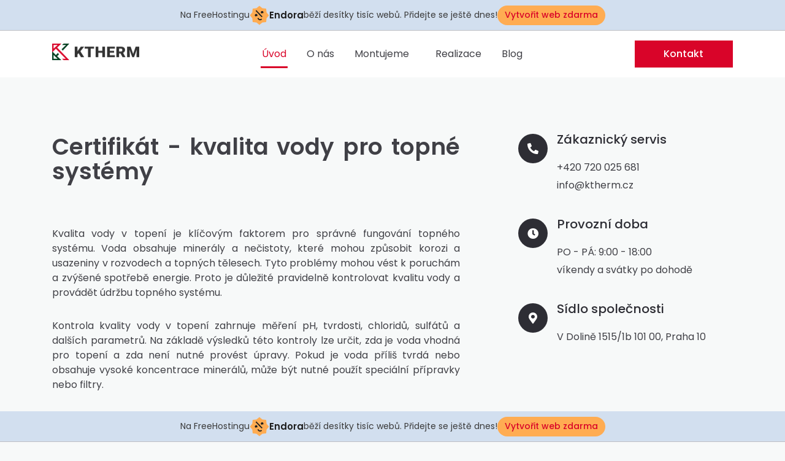

--- FILE ---
content_type: text/html; charset=UTF-8
request_url: https://ktherm.cz/blog/certifikat-kvalita-vody-pro-topne-systemy/
body_size: 15054
content:
<!DOCTYPE html>
<html lang="cs" itemscope itemtype="https://schema.org/WebPage">
<head>
	<meta charset="UTF-8" />
	<meta name="viewport" content="width=device-width, initial-scale=1" />
	<link rel="profile" href="http://gmpg.org/xfn/11" />
	<title>Ktherm - Blog</title>
<meta name='robots' content='max-image-preview:large' />
<meta name="distribution" content='Specializujeme se na dodávky, montáže a servis úsporných technologií do nízkoenergetických a pasivních domů. Naši odborníci se zejména zaměřují na solární systémy, teplovzdušné vytápění a řízené větrání s rekuperací, a to převážně do dřevostaveb.'>
<link rel="icon" type="image/x-icon" href="https://ktherm.cz/img/favicon.ico">
<link rel='dns-prefetch' href='http://s.w.org/' />
<script type="text/javascript">
window._wpemojiSettings = {"baseUrl":"https:\/\/s.w.org\/images\/core\/emoji\/14.0.0\/72x72\/","ext":".png","svgUrl":"https:\/\/s.w.org\/images\/core\/emoji\/14.0.0\/svg\/","svgExt":".svg","source":{"concatemoji":"https:\/\/awakenedtemplates.com\/evex\/wp-includes\/js\/wp-emoji-release.min.js?ver=6.0"}};
/*! This file is auto-generated */
!function(e,a,t){var n,r,o,i=a.createElement("canvas"),p=i.getContext&&i.getContext("2d");function s(e,t){var a=String.fromCharCode,e=(p.clearRect(0,0,i.width,i.height),p.fillText(a.apply(this,e),0,0),i.toDataURL());return p.clearRect(0,0,i.width,i.height),p.fillText(a.apply(this,t),0,0),e===i.toDataURL()}function c(e){var t=a.createElement("script");t.src=e,t.defer=t.type="text/javascript",a.getElementsByTagName("head")[0].appendChild(t)}for(o=Array("flag","emoji"),t.supports={everything:!0,everythingExceptFlag:!0},r=0;r<o.length;r++)t.supports[o[r]]=function(e){if(!p||!p.fillText)return!1;switch(p.textBaseline="top",p.font="600 32px Arial",e){case"flag":return s([127987,65039,8205,9895,65039],[127987,65039,8203,9895,65039])?!1:!s([55356,56826,55356,56819],[55356,56826,8203,55356,56819])&&!s([55356,57332,56128,56423,56128,56418,56128,56421,56128,56430,56128,56423,56128,56447],[55356,57332,8203,56128,56423,8203,56128,56418,8203,56128,56421,8203,56128,56430,8203,56128,56423,8203,56128,56447]);case"emoji":return!s([129777,127995,8205,129778,127999],[129777,127995,8203,129778,127999])}return!1}(o[r]),t.supports.everything=t.supports.everything&&t.supports[o[r]],"flag"!==o[r]&&(t.supports.everythingExceptFlag=t.supports.everythingExceptFlag&&t.supports[o[r]]);t.supports.everythingExceptFlag=t.supports.everythingExceptFlag&&!t.supports.flag,t.DOMReady=!1,t.readyCallback=function(){t.DOMReady=!0},t.supports.everything||(n=function(){t.readyCallback()},a.addEventListener?(a.addEventListener("DOMContentLoaded",n,!1),e.addEventListener("load",n,!1)):(e.attachEvent("onload",n),a.attachEvent("onreadystatechange",function(){"complete"===a.readyState&&t.readyCallback()})),(e=t.source||{}).concatemoji?c(e.concatemoji):e.wpemoji&&e.twemoji&&(c(e.twemoji),c(e.wpemoji)))}(window,document,window._wpemojiSettings);
</script>
<style type="text/css">
img.wp-smiley,
img.emoji {
	display: inline !important;
	border: none !important;
	box-shadow: none !important;
	height: 1em !important;
	width: 1em !important;
	margin: 0 0.07em !important;
	vertical-align: -0.1em !important;
	background: none !important;
	padding: 0 !important;
}
</style>
	<link rel='stylesheet' id='wp-block-library-css'  href='https://ktherm.cz/wp-includes/css/dist/block-library/style.minf049.css?ver=6.0' type='text/css' media='all' />
<style id='global-styles-inline-css' type='text/css'>
body{--wp--preset--color--black: #000000;--wp--preset--color--cyan-bluish-gray: #abb8c3;--wp--preset--color--white: #ffffff;--wp--preset--color--pale-pink: #f78da7;--wp--preset--color--vivid-red: #cf2e2e;--wp--preset--color--luminous-vivid-orange: #ff6900;--wp--preset--color--luminous-vivid-amber: #fcb900;--wp--preset--color--light-green-cyan: #7bdcb5;--wp--preset--color--vivid-green-cyan: #00d084;--wp--preset--color--pale-cyan-blue: #8ed1fc;--wp--preset--color--vivid-cyan-blue: #0693e3;--wp--preset--color--vivid-purple: #9b51e0;--wp--preset--gradient--vivid-cyan-blue-to-vivid-purple: linear-gradient(135deg,rgba(6,147,227,1) 0%,rgb(155,81,224) 100%);--wp--preset--gradient--light-green-cyan-to-vivid-green-cyan: linear-gradient(135deg,rgb(122,220,180) 0%,rgb(0,208,130) 100%);--wp--preset--gradient--luminous-vivid-amber-to-luminous-vivid-orange: linear-gradient(135deg,rgba(252,185,0,1) 0%,rgba(255,105,0,1) 100%);--wp--preset--gradient--luminous-vivid-orange-to-vivid-red: linear-gradient(135deg,rgba(255,105,0,1) 0%,rgb(207,46,46) 100%);--wp--preset--gradient--very-light-gray-to-cyan-bluish-gray: linear-gradient(135deg,rgb(238,238,238) 0%,rgb(169,184,195) 100%);--wp--preset--gradient--cool-to-warm-spectrum: linear-gradient(135deg,rgb(74,234,220) 0%,rgb(151,120,209) 20%,rgb(207,42,186) 40%,rgb(238,44,130) 60%,rgb(251,105,98) 80%,rgb(254,248,76) 100%);--wp--preset--gradient--blush-light-purple: linear-gradient(135deg,rgb(255,206,236) 0%,rgb(152,150,240) 100%);--wp--preset--gradient--blush-bordeaux: linear-gradient(135deg,rgb(254,205,165) 0%,rgb(254,45,45) 50%,rgb(107,0,62) 100%);--wp--preset--gradient--luminous-dusk: linear-gradient(135deg,rgb(255,203,112) 0%,rgb(199,81,192) 50%,rgb(65,88,208) 100%);--wp--preset--gradient--pale-ocean: linear-gradient(135deg,rgb(255,245,203) 0%,rgb(182,227,212) 50%,rgb(51,167,181) 100%);--wp--preset--gradient--electric-grass: linear-gradient(135deg,rgb(202,248,128) 0%,rgb(113,206,126) 100%);--wp--preset--gradient--midnight: linear-gradient(135deg,rgb(2,3,129) 0%,rgb(40,116,252) 100%);--wp--preset--duotone--dark-grayscale: url('#wp-duotone-dark-grayscale');--wp--preset--duotone--grayscale: url('#wp-duotone-grayscale');--wp--preset--duotone--purple-yellow: url('#wp-duotone-purple-yellow');--wp--preset--duotone--blue-red: url('#wp-duotone-blue-red');--wp--preset--duotone--midnight: url('#wp-duotone-midnight');--wp--preset--duotone--magenta-yellow: url('#wp-duotone-magenta-yellow');--wp--preset--duotone--purple-green: url('#wp-duotone-purple-green');--wp--preset--duotone--blue-orange: url('#wp-duotone-blue-orange');--wp--preset--font-size--small: 13px;--wp--preset--font-size--medium: 20px;--wp--preset--font-size--large: 36px;--wp--preset--font-size--x-large: 42px;}.has-black-color{color: var(--wp--preset--color--black) !important;}.has-cyan-bluish-gray-color{color: var(--wp--preset--color--cyan-bluish-gray) !important;}.has-white-color{color: var(--wp--preset--color--white) !important;}.has-pale-pink-color{color: var(--wp--preset--color--pale-pink) !important;}.has-vivid-red-color{color: var(--wp--preset--color--vivid-red) !important;}.has-luminous-vivid-orange-color{color: var(--wp--preset--color--luminous-vivid-orange) !important;}.has-luminous-vivid-amber-color{color: var(--wp--preset--color--luminous-vivid-amber) !important;}.has-light-green-cyan-color{color: var(--wp--preset--color--light-green-cyan) !important;}.has-vivid-green-cyan-color{color: var(--wp--preset--color--vivid-green-cyan) !important;}.has-pale-cyan-blue-color{color: var(--wp--preset--color--pale-cyan-blue) !important;}.has-vivid-cyan-blue-color{color: var(--wp--preset--color--vivid-cyan-blue) !important;}.has-vivid-purple-color{color: var(--wp--preset--color--vivid-purple) !important;}.has-black-background-color{background-color: var(--wp--preset--color--black) !important;}.has-cyan-bluish-gray-background-color{background-color: var(--wp--preset--color--cyan-bluish-gray) !important;}.has-white-background-color{background-color: var(--wp--preset--color--white) !important;}.has-pale-pink-background-color{background-color: var(--wp--preset--color--pale-pink) !important;}.has-vivid-red-background-color{background-color: var(--wp--preset--color--vivid-red) !important;}.has-luminous-vivid-orange-background-color{background-color: var(--wp--preset--color--luminous-vivid-orange) !important;}.has-luminous-vivid-amber-background-color{background-color: var(--wp--preset--color--luminous-vivid-amber) !important;}.has-light-green-cyan-background-color{background-color: var(--wp--preset--color--light-green-cyan) !important;}.has-vivid-green-cyan-background-color{background-color: var(--wp--preset--color--vivid-green-cyan) !important;}.has-pale-cyan-blue-background-color{background-color: var(--wp--preset--color--pale-cyan-blue) !important;}.has-vivid-cyan-blue-background-color{background-color: var(--wp--preset--color--vivid-cyan-blue) !important;}.has-vivid-purple-background-color{background-color: var(--wp--preset--color--vivid-purple) !important;}.has-black-border-color{border-color: var(--wp--preset--color--black) !important;}.has-cyan-bluish-gray-border-color{border-color: var(--wp--preset--color--cyan-bluish-gray) !important;}.has-white-border-color{border-color: var(--wp--preset--color--white) !important;}.has-pale-pink-border-color{border-color: var(--wp--preset--color--pale-pink) !important;}.has-vivid-red-border-color{border-color: var(--wp--preset--color--vivid-red) !important;}.has-luminous-vivid-orange-border-color{border-color: var(--wp--preset--color--luminous-vivid-orange) !important;}.has-luminous-vivid-amber-border-color{border-color: var(--wp--preset--color--luminous-vivid-amber) !important;}.has-light-green-cyan-border-color{border-color: var(--wp--preset--color--light-green-cyan) !important;}.has-vivid-green-cyan-border-color{border-color: var(--wp--preset--color--vivid-green-cyan) !important;}.has-pale-cyan-blue-border-color{border-color: var(--wp--preset--color--pale-cyan-blue) !important;}.has-vivid-cyan-blue-border-color{border-color: var(--wp--preset--color--vivid-cyan-blue) !important;}.has-vivid-purple-border-color{border-color: var(--wp--preset--color--vivid-purple) !important;}.has-vivid-cyan-blue-to-vivid-purple-gradient-background{background: var(--wp--preset--gradient--vivid-cyan-blue-to-vivid-purple) !important;}.has-light-green-cyan-to-vivid-green-cyan-gradient-background{background: var(--wp--preset--gradient--light-green-cyan-to-vivid-green-cyan) !important;}.has-luminous-vivid-amber-to-luminous-vivid-orange-gradient-background{background: var(--wp--preset--gradient--luminous-vivid-amber-to-luminous-vivid-orange) !important;}.has-luminous-vivid-orange-to-vivid-red-gradient-background{background: var(--wp--preset--gradient--luminous-vivid-orange-to-vivid-red) !important;}.has-very-light-gray-to-cyan-bluish-gray-gradient-background{background: var(--wp--preset--gradient--very-light-gray-to-cyan-bluish-gray) !important;}.has-cool-to-warm-spectrum-gradient-background{background: var(--wp--preset--gradient--cool-to-warm-spectrum) !important;}.has-blush-light-purple-gradient-background{background: var(--wp--preset--gradient--blush-light-purple) !important;}.has-blush-bordeaux-gradient-background{background: var(--wp--preset--gradient--blush-bordeaux) !important;}.has-luminous-dusk-gradient-background{background: var(--wp--preset--gradient--luminous-dusk) !important;}.has-pale-ocean-gradient-background{background: var(--wp--preset--gradient--pale-ocean) !important;}.has-electric-grass-gradient-background{background: var(--wp--preset--gradient--electric-grass) !important;}.has-midnight-gradient-background{background: var(--wp--preset--gradient--midnight) !important;}.has-small-font-size{font-size: var(--wp--preset--font-size--small) !important;}.has-medium-font-size{font-size: var(--wp--preset--font-size--medium) !important;}.has-large-font-size{font-size: var(--wp--preset--font-size--large) !important;}.has-x-large-font-size{font-size: var(--wp--preset--font-size--x-large) !important;}
</style>
<link rel='stylesheet' id='template-kit-export-css'  href='https://ktherm.cz/wp-content/plugins/template-kit-export/public/assets/css/template-kit-export-public.min365c.css?ver=1.0.21' type='text/css' media='all' />
<link rel='stylesheet' id='hfe-style-css'  href='https://ktherm.cz/wp-content/plugins/header-footer-elementor/assets/css/header-footer-elementora242.css?ver=1.6.11' type='text/css' media='all' />
<link rel='stylesheet' id='elementor-icons-css'  href='https://ktherm.cz/wp-content/plugins/elementor/assets/lib/eicons/css/elementor-icons.min7816.css?ver=5.15.0' type='text/css' media='all' />
<link rel='stylesheet' id='elementor-frontend-css'  href='https://ktherm.cz/wp-content/plugins/elementor/assets/css/frontend-lite.min1ed5.css?ver=3.6.6' type='text/css' media='all' />
<link rel='stylesheet' id='elementor-post-3-css'  href='https://ktherm.cz/wp-content/uploads/sites/13/elementor/css/post-351fd.css?ver=1655459159' type='text/css' media='all' />
<link rel='stylesheet' id='elementor-pro-css'  href='https://ktherm.cz/wp-content/plugins/elementor-pro/assets/css/frontend-lite.minf43b.css?ver=3.7.1' type='text/css' media='all' />
<link rel='stylesheet' id='elementor-global-css'  href='https://ktherm.cz/wp-content/uploads/sites/13/elementor/css/global1a6d.css?ver=1655459177' type='text/css' media='all' />
<link rel='stylesheet' id='elementor-post-515-css'  href='https://ktherm.cz/wp-content/uploads/sites/13/elementor/css/post-515a707.css?ver=1655492732' type='text/css' media='all' />
<link rel='stylesheet' id='font-awesome-5-all-css'  href='https://ktherm.cz/wp-content/plugins/elementor/assets/lib/font-awesome/css/all.min1ed5.css?ver=3.6.6' type='text/css' media='all' />
<link rel='stylesheet' id='font-awesome-4-shim-css'  href='https://ktherm.cz/wp-content/plugins/elementor/assets/lib/font-awesome/css/v4-shims.min1ed5.css?ver=3.6.6' type='text/css' media='all' />
<link rel='stylesheet' id='hfe-widgets-style-css'  href='https://ktherm.cz/wp-content/plugins/header-footer-elementor/inc/widgets-css/frontenda242.css?ver=1.6.11' type='text/css' media='all' />
<link rel='stylesheet' id='elementor-post-224-css'  href='https://ktherm.cz/wp-content/uploads/sites/13/elementor/css/post-224db9f.css?ver=1655459160' type='text/css' media='all' />
<link rel='stylesheet' id='elementor-post-130-css'  href='https://ktherm.cz/wp-content/uploads/sites/13/elementor/css/post-130db9f.css?ver=1655459160' type='text/css' media='all' />
<link rel='stylesheet' id='hello-elementor-css'  href='https://ktherm.cz/wp-content/themes/hello-elementor/style.min0875.css?ver=2.5.0' type='text/css' media='all' />
<link rel='stylesheet' id='hello-elementor-theme-style-css'  href='https://ktherm.cz/wp-content/themes/hello-elementor/theme.min0875.css?ver=2.5.0' type='text/css' media='all' />
<link rel="preconnect" href="https://fonts.googleapis.com">
        <link rel="preconnect" href="https://fonts.gstatic.com" crossorigin>
        <link href="https://fonts.googleapis.com/css2?family=Poppins:wght@100;200;300;400;500;600;700;800;900&display=swap" rel="stylesheet">
<link rel='stylesheet' id='elementor-icons-shared-0-css'  href='https://ktherm.cz/wp-content/plugins/elementor/assets/lib/font-awesome/css/fontawesome.min52d5.css?ver=5.15.3' type='text/css' media='all' />
<link rel='stylesheet' id='elementor-icons-fa-solid-css'  href='https://ktherm.cz/wp-content/plugins/elementor/assets/lib/font-awesome/css/solid.min52d5.css?ver=5.15.3' type='text/css' media='all' />
<link rel='stylesheet' id='elementor-icons-fa-regular-css'  href='https://ktherm.cz/wp-content/plugins/elementor/assets/lib/font-awesome/css/regular.min52d5.css?ver=5.15.3' type='text/css' media='all' />
<link rel='stylesheet' id='elementor-icons-fa-brands-css'  href='https://ktherm.cz/wp-content/plugins/elementor/assets/lib/font-awesome/css/brands.min52d5.css?ver=5.15.3' type='text/css' media='all' />

<script type='text/javascript' src='https://ktherm.cz/wp-content/plugins/template-kit-export/public/assets/js/template-kit-export-public.min365c.js?ver=1.0.21' id='template-kit-export-js'></script>
<script type='text/javascript' src='https://ktherm.cz/wp-content/plugins/elementor/assets/lib/font-awesome/js/v4-shims.min1ed5.js?ver=3.6.6' id='font-awesome-4-shim-js'></script>

<!-- OG: 3.1.4 -->
<meta property="og:url"           content="https://www.ktherm.cz/blog/" />
    <meta property="og:site_name" content="Ktherm - Lubomír Klvaň - Blog" />
    <meta property="og:locale" content="cs" />
    <meta property="og:type"          content="website" />
    <meta property="og:title"         content="Ktherm | Topení, které je šetrné k planetě i Vaší peněžence" />
    <meta property="og:description"   content="Tepelné čerpadlo, řízené větrání s rekuperací, solární systémy pro ohřev vody a mnohé další moderní technologie šetří náklady na vytápění a chlazení." />
    <meta property="og:image"         content="https://www.ktherm.cz/img/meta-img.jpg" />
    <meta property="og:image:url"     content="https://www.ktherm.cz/img/meta-img.jpg"  />
    <meta property="twitter:image"    content="https://www.ktherm.cz/img/meta-img.jpg"  />
    <meta itemprop="image" content="https://www.ktherm.cz/img/meta-img.jpg" />
        <meta itemprop="name" content="Ktherm - Lubomír Klvaň" />
        <meta itemprop="headline" content="Blog" />
        <meta itemprop="description" content="Tepelné čerpadlo, řízené větrání s rekuperací, solární systémy pro ohřev vody a mnohé další moderní technologie šetří náklady na vytápění a chlazení." />
        
<!-- /OG -->

<link rel="https://api.w.org/" href="https://ktherm.cz/wp-json/index.html" /><link rel="alternate" type="application/json" href="https://ktherm.cz/wp-json/wp/v2/pages/515.json" /><link rel="EditURI" type="application/rsd+xml" title="RSD" href="https://ktherm.cz/xmlrpc0db0.php?rsd" />
<link rel="wlwmanifest" type="application/wlwmanifest+xml" href="https://ktherm.cz/wp-includes/wlwmanifest.html" /> 
<meta name="generator" content="WordPress 6.0" />
<link rel="canonical" href="https://ktherm.cz/blog/" />
<link rel="alternate" type="application/json+oembed" href="https://ktherm.cz/wp-json/oembed/1.0/embed857a.json?url=https%3A%2F%2Fawakenedtemplates.com%2Fevex%2Fcontact%2F" />
<link rel="alternate" type="text/xml+oembed" href="https://ktherm.cz/wp-json/oembed/1.0/embed6233?url=https%3A%2F%2Fawakenedtemplates.com%2Fevex%2Fcontact%2F&amp;format=xml" />
		<style type="text/css" id="wp-custom-css">
			.elementor-position-left .elementor-icon-box-title {margin-top:-5px;}
.alignright {margin-left:4rem;}
body {overflow-x:hidden;}
		</style>
        
        <link rel="stylesheet" href="https://ktherm.cz/src/cookieconsent.css">

		<!-- injected banner -->
<div class="endora-panel">
  <p class="endora-panel-text">
    Na FreeHostingu
    <svg
      class="endora-panel-img"
      xmlns="http://www.w3.org/2000/svg "
      width="33"
      height="32"
      viewBox="0 0 33 32"
      fill="none"
    >
      <path
        d="M16.5 0L21.4718 3.99696L27.8137 4.6863L28.5031 11.0282L32.5 16L28.5031 20.9719L27.8137 27.3137L21.4718 28.0031L16.5 32L11.5282 28.0031L5.18627 27.3137L4.49693 20.9719L0.499969 16L4.49693 11.0282L5.18627 4.6863L11.5282 3.99696L16.5 0Z"
        fill="#FFAC52"
      />
      <path
        fill-rule="evenodd"
        clip-rule="evenodd"
        d="M11.4222 7.24796L21.6345 17.9526L20.2809 19.2439L10.0686 8.53928L11.4222 7.24796Z"
        fill="#1E1E1E"
      />
      <path
        fill-rule="evenodd"
        clip-rule="evenodd"
        d="M14.779 20.0958L15.387 21.1591C16.1143 22.4311 17.7765 22.8049 18.9784 21.9666L19.7456 21.4315L20.8158 22.9659L20.0486 23.501C17.9451 24.9682 15.036 24.314 13.763 22.0876L13.155 21.0243L14.779 20.0958Z"
        fill="#1E1E1E"
      />
      <path
        d="M21.0541 8.74487C22.2809 8.74497 23.2758 9.73971 23.2758 10.9666C23.2757 11.475 23.1022 11.9418 22.8148 12.3162C22.5848 12.2747 22.3478 12.2527 22.1058 12.2527C21.3098 12.2527 20.5684 12.4864 19.9467 12.8894C19.2815 12.5056 18.8325 11.7896 18.8324 10.9666C18.8324 9.73965 19.8272 8.74487 21.0541 8.74487Z"
        fill="#1E1E1E"
      />
      <path
        d="M10.9979 13.6553C12.2247 13.6554 13.2195 14.6501 13.2195 15.877C13.2195 16.3854 13.046 16.8522 12.7586 17.2266C12.5288 17.1852 12.2923 17.1621 12.0506 17.1621C11.2543 17.1621 10.5123 17.3966 9.89044 17.7998C9.22534 17.416 8.77625 16.7 8.77618 15.877C8.77618 14.6501 9.77096 13.6553 10.9979 13.6553Z"
        fill="#1E1E1E"
      /></svg
    ><span class="endora-panel-text-span"> Endora</span> běží desítky tisíc
    webů. Přidejte se ještě dnes!
  </p>
  <a
    target="_blank"
    href="https://www.endora.cz/?utm_source=customer&utm_medium=header-banner&utm_campaign=freehosting "
    class="endora-panel-btn"
    >Vytvořit web zdarma</a
  >
</div>
<div class="endora-panel bottom">
  <p class="endora-panel-text">
    Na FreeHostingu
    <svg
      class="endora-panel-img"
      xmlns="http://www.w3.org/2000/svg "
      width="33"
      height="32"
      viewBox="0 0 33 32"
      fill="none"
    >
      <path
        d="M16.5 0L21.4718 3.99696L27.8137 4.6863L28.5031 11.0282L32.5 16L28.5031 20.9719L27.8137 27.3137L21.4718 28.0031L16.5 32L11.5282 28.0031L5.18627 27.3137L4.49693 20.9719L0.499969 16L4.49693 11.0282L5.18627 4.6863L11.5282 3.99696L16.5 0Z"
        fill="#FFAC52"
      />
      <path
        fill-rule="evenodd"
        clip-rule="evenodd"
        d="M11.4222 7.24796L21.6345 17.9526L20.2809 19.2439L10.0686 8.53928L11.4222 7.24796Z"
        fill="#1E1E1E"
      />
      <path
        fill-rule="evenodd"
        clip-rule="evenodd"
        d="M14.779 20.0958L15.387 21.1591C16.1143 22.4311 17.7765 22.8049 18.9784 21.9666L19.7456 21.4315L20.8158 22.9659L20.0486 23.501C17.9451 24.9682 15.036 24.314 13.763 22.0876L13.155 21.0243L14.779 20.0958Z"
        fill="#1E1E1E"
      />
      <path
        d="M21.0541 8.74487C22.2809 8.74497 23.2758 9.73971 23.2758 10.9666C23.2757 11.475 23.1022 11.9418 22.8148 12.3162C22.5848 12.2747 22.3478 12.2527 22.1058 12.2527C21.3098 12.2527 20.5684 12.4864 19.9467 12.8894C19.2815 12.5056 18.8325 11.7896 18.8324 10.9666C18.8324 9.73965 19.8272 8.74487 21.0541 8.74487Z"
        fill="#1E1E1E"
      />
      <path
        d="M10.9979 13.6553C12.2247 13.6554 13.2195 14.6501 13.2195 15.877C13.2195 16.3854 13.046 16.8522 12.7586 17.2266C12.5288 17.1852 12.2923 17.1621 12.0506 17.1621C11.2543 17.1621 10.5123 17.3966 9.89044 17.7998C9.22534 17.416 8.77625 16.7 8.77618 15.877C8.77618 14.6501 9.77096 13.6553 10.9979 13.6553Z"
        fill="#1E1E1E"
      /></svg
    ><span class="endora-panel-text-span"> Endora</span> běží desítky tisíc
    webů. Přidejte se ještě dnes!
  </p>
  <a
    target="_blank"
    href="https://www.endora.cz/?utm_source=customer&utm_medium=header-banner&utm_campaign=freehosting "
    class="endora-panel-btn"
    >Vytvořit web zdarma</a
  >
</div>
<style>
  @import url("https://fonts.googleapis.com/css?family=Poppins:400,700,900");
  .bottom {
    position: fixed;
    z-index: 2;
    bottom: 0;
  }
  .endora-panel {
    width:  -webkit-fill-available !important;
    border-bottom: 1px solid #bebfc4;
    background: #d2dfef;
    display: flex;
    justify-content: center;
    align-items: center;
    padding: 0 10px;
    gap: 105px;
    height: 50px;
    @media (max-width: 650px) {
      gap: 0px;
      justify-content: space-between;
    }
  }
  .endora-panel-btn {
    width: 176px;
    height: 32px;
    justify-content: center;
    align-items: center;
    display: flex;
    border-radius: 26px;
    background: #ffac52;
    font: 500 14px Poppins;
    color: black;
    padding: 0 10px;
    text-decoration: none;
    @media (max-width: 650px) {
      font: 500 10px Poppins;
      width: 121px;
      height: 36px;
      text-align: center;
      line-height: 12px;
    }
  }
  .endora-panel-text {
    color: #3a3a3a;
    display: flex;
    align-items: center;
    gap: 5px;
    font: 400 14px Poppins;
    flex-wrap: wrap;
    margin: 0 !important;
    @media (max-width: 650px) {
      font: 400 10px Poppins;
      width: 60\;
      justify-items: center;
      line-height: 9px;
    }
  }
  .endora-panel-text-span {
    display: flex;
    align-items: center;
    gap: 5px;
    font: 600 15px Poppins;
    color: #1e1e1e;
    @media (max-width: 650px) {
      font: 600 11px Poppins;
    }
  }
  .endora-panel-img {
    width: 32px;
    height: 32px;
    @media (max-width: 650px) {
      width: 20px;
      height: 20px;
    }
  }
</style>
<!-- end banner -->

</head>

<body class="page-template page-template-elementor_header_footer page page-id-515 wp-custom-logo ehf-header ehf-footer ehf-template-hello-elementor ehf-stylesheet-hello-elementor elementor-default elementor-template-full-width elementor-kit-3 elementor-page elementor-page-515">
<svg xmlns="http://www.w3.org/2000/svg" viewBox="0 0 0 0" width="0" height="0" focusable="false" role="none" style="visibility: hidden; position: absolute; left: -9999px; overflow: hidden;" ><defs><filter id="wp-duotone-dark-grayscale"><feColorMatrix color-interpolation-filters="sRGB" type="matrix" values=" .299 .587 .114 0 0 .299 .587 .114 0 0 .299 .587 .114 0 0 .299 .587 .114 0 0 " /><feComponentTransfer color-interpolation-filters="sRGB" ><feFuncR type="table" tableValues="0 0.49803921568627" /><feFuncG type="table" tableValues="0 0.49803921568627" /><feFuncB type="table" tableValues="0 0.49803921568627" /><feFuncA type="table" tableValues="1 1" /></feComponentTransfer><feComposite in2="SourceGraphic" operator="in" /></filter></defs></svg><svg xmlns="http://www.w3.org/2000/svg" viewBox="0 0 0 0" width="0" height="0" focusable="false" role="none" style="visibility: hidden; position: absolute; left: -9999px; overflow: hidden;" ><defs><filter id="wp-duotone-grayscale"><feColorMatrix color-interpolation-filters="sRGB" type="matrix" values=" .299 .587 .114 0 0 .299 .587 .114 0 0 .299 .587 .114 0 0 .299 .587 .114 0 0 " /><feComponentTransfer color-interpolation-filters="sRGB" ><feFuncR type="table" tableValues="0 1" /><feFuncG type="table" tableValues="0 1" /><feFuncB type="table" tableValues="0 1" /><feFuncA type="table" tableValues="1 1" /></feComponentTransfer><feComposite in2="SourceGraphic" operator="in" /></filter></defs></svg><svg xmlns="http://www.w3.org/2000/svg" viewBox="0 0 0 0" width="0" height="0" focusable="false" role="none" style="visibility: hidden; position: absolute; left: -9999px; overflow: hidden;" ><defs><filter id="wp-duotone-purple-yellow"><feColorMatrix color-interpolation-filters="sRGB" type="matrix" values=" .299 .587 .114 0 0 .299 .587 .114 0 0 .299 .587 .114 0 0 .299 .587 .114 0 0 " /><feComponentTransfer color-interpolation-filters="sRGB" ><feFuncR type="table" tableValues="0.54901960784314 0.98823529411765" /><feFuncG type="table" tableValues="0 1" /><feFuncB type="table" tableValues="0.71764705882353 0.25490196078431" /><feFuncA type="table" tableValues="1 1" /></feComponentTransfer><feComposite in2="SourceGraphic" operator="in" /></filter></defs></svg><svg xmlns="http://www.w3.org/2000/svg" viewBox="0 0 0 0" width="0" height="0" focusable="false" role="none" style="visibility: hidden; position: absolute; left: -9999px; overflow: hidden;" ><defs><filter id="wp-duotone-blue-red"><feColorMatrix color-interpolation-filters="sRGB" type="matrix" values=" .299 .587 .114 0 0 .299 .587 .114 0 0 .299 .587 .114 0 0 .299 .587 .114 0 0 " /><feComponentTransfer color-interpolation-filters="sRGB" ><feFuncR type="table" tableValues="0 1" /><feFuncG type="table" tableValues="0 0.27843137254902" /><feFuncB type="table" tableValues="0.5921568627451 0.27843137254902" /><feFuncA type="table" tableValues="1 1" /></feComponentTransfer><feComposite in2="SourceGraphic" operator="in" /></filter></defs></svg><svg xmlns="http://www.w3.org/2000/svg" viewBox="0 0 0 0" width="0" height="0" focusable="false" role="none" style="visibility: hidden; position: absolute; left: -9999px; overflow: hidden;" ><defs><filter id="wp-duotone-midnight"><feColorMatrix color-interpolation-filters="sRGB" type="matrix" values=" .299 .587 .114 0 0 .299 .587 .114 0 0 .299 .587 .114 0 0 .299 .587 .114 0 0 " /><feComponentTransfer color-interpolation-filters="sRGB" ><feFuncR type="table" tableValues="0 0" /><feFuncG type="table" tableValues="0 0.64705882352941" /><feFuncB type="table" tableValues="0 1" /><feFuncA type="table" tableValues="1 1" /></feComponentTransfer><feComposite in2="SourceGraphic" operator="in" /></filter></defs></svg><svg xmlns="http://www.w3.org/2000/svg" viewBox="0 0 0 0" width="0" height="0" focusable="false" role="none" style="visibility: hidden; position: absolute; left: -9999px; overflow: hidden;" ><defs><filter id="wp-duotone-magenta-yellow"><feColorMatrix color-interpolation-filters="sRGB" type="matrix" values=" .299 .587 .114 0 0 .299 .587 .114 0 0 .299 .587 .114 0 0 .299 .587 .114 0 0 " /><feComponentTransfer color-interpolation-filters="sRGB" ><feFuncR type="table" tableValues="0.78039215686275 1" /><feFuncG type="table" tableValues="0 0.94901960784314" /><feFuncB type="table" tableValues="0.35294117647059 0.47058823529412" /><feFuncA type="table" tableValues="1 1" /></feComponentTransfer><feComposite in2="SourceGraphic" operator="in" /></filter></defs></svg><svg xmlns="http://www.w3.org/2000/svg" viewBox="0 0 0 0" width="0" height="0" focusable="false" role="none" style="visibility: hidden; position: absolute; left: -9999px; overflow: hidden;" ><defs><filter id="wp-duotone-purple-green"><feColorMatrix color-interpolation-filters="sRGB" type="matrix" values=" .299 .587 .114 0 0 .299 .587 .114 0 0 .299 .587 .114 0 0 .299 .587 .114 0 0 " /><feComponentTransfer color-interpolation-filters="sRGB" ><feFuncR type="table" tableValues="0.65098039215686 0.40392156862745" /><feFuncG type="table" tableValues="0 1" /><feFuncB type="table" tableValues="0.44705882352941 0.4" /><feFuncA type="table" tableValues="1 1" /></feComponentTransfer><feComposite in2="SourceGraphic" operator="in" /></filter></defs></svg><svg xmlns="http://www.w3.org/2000/svg" viewBox="0 0 0 0" width="0" height="0" focusable="false" role="none" style="visibility: hidden; position: absolute; left: -9999px; overflow: hidden;" ><defs><filter id="wp-duotone-blue-orange"><feColorMatrix color-interpolation-filters="sRGB" type="matrix" values=" .299 .587 .114 0 0 .299 .587 .114 0 0 .299 .587 .114 0 0 .299 .587 .114 0 0 " /><feComponentTransfer color-interpolation-filters="sRGB" ><feFuncR type="table" tableValues="0.098039215686275 1" /><feFuncG type="table" tableValues="0 0.66274509803922" /><feFuncB type="table" tableValues="0.84705882352941 0.41960784313725" /><feFuncA type="table" tableValues="1 1" /></feComponentTransfer><feComposite in2="SourceGraphic" operator="in" /></filter></defs></svg><div id="page" class="hfeed site">

		<!-- BEGIN menu-tel.php INCLUDE -->
<header id="masthead" itemscope="itemscope" itemtype="https://schema.org/WPHeader">
                <p class="main-title bhf-hidden" itemprop="headline">
                    <a href="https://ktherm.cz" title="Ktherm - Lubomír Klvaň" rel="home">Ktherm</a>
                </p>
                <div data-elementor-type="wp-post" data-elementor-id="224" class="elementor elementor-224">
                    <section class="elementor-section elementor-top-section elementor-element elementor-element-86c8c60 elementor-section-content-middle elementor-section-boxed elementor-section-height-default elementor-section-height-default" data-id="86c8c60" data-element_type="section" data-settings="{&quot;background_background&quot;:&quot;classic&quot;}">
                        <div class="elementor-container elementor-column-gap-extended">
                            <div class="elementor-column elementor-col-16 elementor-top-column elementor-element elementor-element-41740cc" data-id="41740cc" data-element_type="column">
                                <div class="elementor-widget-wrap elementor-element-populated">
                                    <div class="elementor-element elementor-element-4a90bd5 elementor-widget elementor-widget-site-logo" data-id="4a90bd5" data-element_type="widget" data-settings="{&quot;align&quot;:&quot;left&quot;,&quot;width&quot;:{&quot;unit&quot;:&quot;%&quot;,&quot;size&quot;:&quot;&quot;,&quot;sizes&quot;:[]},&quot;width_tablet&quot;:{&quot;unit&quot;:&quot;%&quot;,&quot;size&quot;:&quot;&quot;,&quot;sizes&quot;:[]},&quot;width_mobile&quot;:{&quot;unit&quot;:&quot;%&quot;,&quot;size&quot;:&quot;&quot;,&quot;sizes&quot;:[]},&quot;space&quot;:{&quot;unit&quot;:&quot;%&quot;,&quot;size&quot;:&quot;&quot;,&quot;sizes&quot;:[]},&quot;space_tablet&quot;:{&quot;unit&quot;:&quot;%&quot;,&quot;size&quot;:&quot;&quot;,&quot;sizes&quot;:[]},&quot;space_mobile&quot;:{&quot;unit&quot;:&quot;%&quot;,&quot;size&quot;:&quot;&quot;,&quot;sizes&quot;:[]},&quot;image_border_radius&quot;:{&quot;unit&quot;:&quot;px&quot;,&quot;top&quot;:&quot;&quot;,&quot;right&quot;:&quot;&quot;,&quot;bottom&quot;:&quot;&quot;,&quot;left&quot;:&quot;&quot;,&quot;isLinked&quot;:true},&quot;image_border_radius_tablet&quot;:{&quot;unit&quot;:&quot;px&quot;,&quot;top&quot;:&quot;&quot;,&quot;right&quot;:&quot;&quot;,&quot;bottom&quot;:&quot;&quot;,&quot;left&quot;:&quot;&quot;,&quot;isLinked&quot;:true},&quot;image_border_radius_mobile&quot;:{&quot;unit&quot;:&quot;px&quot;,&quot;top&quot;:&quot;&quot;,&quot;right&quot;:&quot;&quot;,&quot;bottom&quot;:&quot;&quot;,&quot;left&quot;:&quot;&quot;,&quot;isLinked&quot;:true},&quot;caption_padding&quot;:{&quot;unit&quot;:&quot;px&quot;,&quot;top&quot;:&quot;&quot;,&quot;right&quot;:&quot;&quot;,&quot;bottom&quot;:&quot;&quot;,&quot;left&quot;:&quot;&quot;,&quot;isLinked&quot;:true},&quot;caption_padding_tablet&quot;:{&quot;unit&quot;:&quot;px&quot;,&quot;top&quot;:&quot;&quot;,&quot;right&quot;:&quot;&quot;,&quot;bottom&quot;:&quot;&quot;,&quot;left&quot;:&quot;&quot;,&quot;isLinked&quot;:true},&quot;caption_padding_mobile&quot;:{&quot;unit&quot;:&quot;px&quot;,&quot;top&quot;:&quot;&quot;,&quot;right&quot;:&quot;&quot;,&quot;bottom&quot;:&quot;&quot;,&quot;left&quot;:&quot;&quot;,&quot;isLinked&quot;:true},&quot;caption_space&quot;:{&quot;unit&quot;:&quot;px&quot;,&quot;size&quot;:0,&quot;sizes&quot;:[]},&quot;caption_space_tablet&quot;:{&quot;unit&quot;:&quot;px&quot;,&quot;size&quot;:&quot;&quot;,&quot;sizes&quot;:[]},&quot;caption_space_mobile&quot;:{&quot;unit&quot;:&quot;px&quot;,&quot;size&quot;:&quot;&quot;,&quot;sizes&quot;:[]}}" data-widget_type="site-logo.default">
                                        <div class="elementor-widget-container">
                                            <div class="hfe-site-logo"> 
                                                <a data-elementor-open-lightbox=""  class='elementor-clickable' href="https://ktherm.cz">
                                                    <div class="hfe-site-logo-set">
                                                        <div class="hfe-site-logo-container"> 
                                                            <img class="hfe-site-logo-img elementor-animation-"  src="https://ktherm.cz/wp-content/uploads/sites/13/2022/05/evex-heat-pumps-renewable-energy.png" alt=""/>
                                                        </div>
                                                    </div></a>
                                            </div>
                                        </div>
                                    </div>
                                </div>
                            </div>
                            <div class="elementor-column elementor-col-66 elementor-top-column elementor-element elementor-element-741fab6" data-id="741fab6" data-element_type="column">
                                <div class="elementor-widget-wrap elementor-element-populated">
                                    <div class="elementor-element elementor-element-a6655c6 hfe-nav-menu__align-center hfe-submenu-icon-arrow hfe-submenu-animation-none hfe-link-redirect-child hfe-nav-menu__breakpoint-tablet elementor-widget elementor-widget-navigation-menu" data-id="a6655c6" data-element_type="widget" data-settings="{&quot;padding_horizontal_menu_item&quot;:{&quot;unit&quot;:&quot;px&quot;,&quot;size&quot;:2,&quot;sizes&quot;:[]},&quot;menu_space_between&quot;:{&quot;unit&quot;:&quot;px&quot;,&quot;size&quot;:29,&quot;sizes&quot;:[]},&quot;padding_horizontal_dropdown_item&quot;:{&quot;unit&quot;:&quot;px&quot;,&quot;size&quot;:30,&quot;sizes&quot;:[]},&quot;padding_horizontal_menu_item_tablet&quot;:{&quot;unit&quot;:&quot;px&quot;,&quot;size&quot;:&quot;&quot;,&quot;sizes&quot;:[]},&quot;padding_horizontal_menu_item_mobile&quot;:{&quot;unit&quot;:&quot;px&quot;,&quot;size&quot;:&quot;&quot;,&quot;sizes&quot;:[]},&quot;padding_vertical_menu_item&quot;:{&quot;unit&quot;:&quot;px&quot;,&quot;size&quot;:15,&quot;sizes&quot;:[]},&quot;padding_vertical_menu_item_tablet&quot;:{&quot;unit&quot;:&quot;px&quot;,&quot;size&quot;:&quot;&quot;,&quot;sizes&quot;:[]},&quot;padding_vertical_menu_item_mobile&quot;:{&quot;unit&quot;:&quot;px&quot;,&quot;size&quot;:&quot;&quot;,&quot;sizes&quot;:[]},&quot;menu_space_between_tablet&quot;:{&quot;unit&quot;:&quot;px&quot;,&quot;size&quot;:&quot;&quot;,&quot;sizes&quot;:[]},&quot;menu_space_between_mobile&quot;:{&quot;unit&quot;:&quot;px&quot;,&quot;size&quot;:&quot;&quot;,&quot;sizes&quot;:[]},&quot;menu_row_space&quot;:{&quot;unit&quot;:&quot;px&quot;,&quot;size&quot;:&quot;&quot;,&quot;sizes&quot;:[]},&quot;menu_row_space_tablet&quot;:{&quot;unit&quot;:&quot;px&quot;,&quot;size&quot;:&quot;&quot;,&quot;sizes&quot;:[]},&quot;menu_row_space_mobile&quot;:{&quot;unit&quot;:&quot;px&quot;,&quot;size&quot;:&quot;&quot;,&quot;sizes&quot;:[]},&quot;dropdown_border_radius&quot;:{&quot;unit&quot;:&quot;px&quot;,&quot;top&quot;:&quot;&quot;,&quot;right&quot;:&quot;&quot;,&quot;bottom&quot;:&quot;&quot;,&quot;left&quot;:&quot;&quot;,&quot;isLinked&quot;:true},&quot;dropdown_border_radius_tablet&quot;:{&quot;unit&quot;:&quot;px&quot;,&quot;top&quot;:&quot;&quot;,&quot;right&quot;:&quot;&quot;,&quot;bottom&quot;:&quot;&quot;,&quot;left&quot;:&quot;&quot;,&quot;isLinked&quot;:true},&quot;dropdown_border_radius_mobile&quot;:{&quot;unit&quot;:&quot;px&quot;,&quot;top&quot;:&quot;&quot;,&quot;right&quot;:&quot;&quot;,&quot;bottom&quot;:&quot;&quot;,&quot;left&quot;:&quot;&quot;,&quot;isLinked&quot;:true},&quot;width_dropdown_item&quot;:{&quot;unit&quot;:&quot;px&quot;,&quot;size&quot;:&quot;220&quot;,&quot;sizes&quot;:[]},&quot;width_dropdown_item_tablet&quot;:{&quot;unit&quot;:&quot;px&quot;,&quot;size&quot;:&quot;&quot;,&quot;sizes&quot;:[]},&quot;width_dropdown_item_mobile&quot;:{&quot;unit&quot;:&quot;px&quot;,&quot;size&quot;:&quot;&quot;,&quot;sizes&quot;:[]},&quot;padding_horizontal_dropdown_item_tablet&quot;:{&quot;unit&quot;:&quot;px&quot;,&quot;size&quot;:&quot;&quot;,&quot;sizes&quot;:[]},&quot;padding_horizontal_dropdown_item_mobile&quot;:{&quot;unit&quot;:&quot;px&quot;,&quot;size&quot;:&quot;&quot;,&quot;sizes&quot;:[]},&quot;padding_vertical_dropdown_item&quot;:{&quot;unit&quot;:&quot;px&quot;,&quot;size&quot;:15,&quot;sizes&quot;:[]},&quot;padding_vertical_dropdown_item_tablet&quot;:{&quot;unit&quot;:&quot;px&quot;,&quot;size&quot;:&quot;&quot;,&quot;sizes&quot;:[]},&quot;padding_vertical_dropdown_item_mobile&quot;:{&quot;unit&quot;:&quot;px&quot;,&quot;size&quot;:&quot;&quot;,&quot;sizes&quot;:[]},&quot;distance_from_menu&quot;:{&quot;unit&quot;:&quot;px&quot;,&quot;size&quot;:&quot;&quot;,&quot;sizes&quot;:[]},&quot;distance_from_menu_tablet&quot;:{&quot;unit&quot;:&quot;px&quot;,&quot;size&quot;:&quot;&quot;,&quot;sizes&quot;:[]},&quot;distance_from_menu_mobile&quot;:{&quot;unit&quot;:&quot;px&quot;,&quot;size&quot;:&quot;&quot;,&quot;sizes&quot;:[]},&quot;toggle_size&quot;:{&quot;unit&quot;:&quot;px&quot;,&quot;size&quot;:&quot;&quot;,&quot;sizes&quot;:[]},&quot;toggle_size_tablet&quot;:{&quot;unit&quot;:&quot;px&quot;,&quot;size&quot;:&quot;&quot;,&quot;sizes&quot;:[]},&quot;toggle_size_mobile&quot;:{&quot;unit&quot;:&quot;px&quot;,&quot;size&quot;:&quot;&quot;,&quot;sizes&quot;:[]},&quot;toggle_border_width&quot;:{&quot;unit&quot;:&quot;px&quot;,&quot;size&quot;:&quot;&quot;,&quot;sizes&quot;:[]},&quot;toggle_border_width_tablet&quot;:{&quot;unit&quot;:&quot;px&quot;,&quot;size&quot;:&quot;&quot;,&quot;sizes&quot;:[]},&quot;toggle_border_width_mobile&quot;:{&quot;unit&quot;:&quot;px&quot;,&quot;size&quot;:&quot;&quot;,&quot;sizes&quot;:[]},&quot;toggle_border_radius&quot;:{&quot;unit&quot;:&quot;px&quot;,&quot;size&quot;:&quot;&quot;,&quot;sizes&quot;:[]},&quot;toggle_border_radius_tablet&quot;:{&quot;unit&quot;:&quot;px&quot;,&quot;size&quot;:&quot;&quot;,&quot;sizes&quot;:[]},&quot;toggle_border_radius_mobile&quot;:{&quot;unit&quot;:&quot;px&quot;,&quot;size&quot;:&quot;&quot;,&quot;sizes&quot;:[]}}" data-widget_type="navigation-menu.default">
                                        <div class="elementor-widget-container">
                                            <div class="hfe-nav-menu hfe-layout-horizontal hfe-nav-menu-layout horizontal hfe-pointer__underline hfe-animation__slide" data-layout="horizontal">
                                                <div class="hfe-nav-menu__toggle elementor-clickable">
                                                    <div class="hfe-nav-menu-icon"> 
                                                        <i aria-hidden="true" tabindex="0" class="fas fa-bars"></i>     
                                                    </div>
                                                </div>
                                                <nav itemscope="itemscope" itemtype="http://schema.org/SiteNavigationElement" class="hfe-nav-menu__layout-horizontal hfe-nav-menu__submenu-arrow" data-toggle-icon="&lt;i aria-hidden=&quot;true&quot; tabindex=&quot;0&quot; class=&quot;fas fa-bars&quot;&gt;&lt;/i&gt;" data-close-icon="&lt;i aria-hidden=&quot;true&quot; tabindex=&quot;0&quot; class=&quot;far fa-window-close&quot;&gt;&lt;/i&gt;" data-full-width="yes">
                                                    <ul id="menu-1-a6655c6" class="hfe-nav-menu">
                                                        <li id="menu-item-560" itemprop="name" class="menu-item menu-item-type-post_type menu-item-object-page menu-item-home current-menu-item page_item page-item-506 current_page_item parent hfe-creative-menu">
                                                            <a href="https://ktherm.cz/index.php" itemprop="url" class = "hfe-menu-item">Úvod</a>
                                                        </li> 
                                                        <li id="menu-item-559" itemprop="name" class="menu-item menu-item-type-post_type menu-item-object-page parent hfe-creative-menu">
                                                            <a href="https://ktherm.cz/o-nas/index.php" itemprop="url" class = "hfe-menu-item">O nás</a>
                                                        </li>
                                                        <li id="menu-item-555" itemprop="name" class="menu-item menu-item-type-post_type menu-item-object-page menu-item-has-children parent hfe-has-submenu hfe-creative-menu">
                                                            <div class="hfe-has-submenu-container">
                                                                <a href="https://ktherm.cz/montujeme/index.php" itemprop="url" class = "hfe-menu-item">Montujeme
                                                                    <span class='hfe-menu-toggle sub-arrow hfe-menu-child-0'>
                                                                        <i class='fa'></i>
                                                                    </span></a>
                                                            </div>
                                                            <ul class="sub-menu">
                                                                <li id="menu-item-596" itemprop="name" class="menu-item menu-item-type-post_type menu-item-object-page hfe-creative-menu">
                                                                    <a href="https://ktherm.cz/evodnik/index.php" itemprop="url" class = "hfe-sub-menu-item">eVodník® <span style="color: white; padding: 3px; background-color: #2196F3; border-radius: 100px; font-size: xx-small; padding-left: 10px; padding-right: 10px;">Novinka!</span>
                                                                </a>
                                                                </li>
                                                                <li id="menu-item-556" itemprop="name" class="menu-item menu-item-type-post_type menu-item-object-page hfe-creative-menu">
                                                                    <a href="https://ktherm.cz/teplovzdusne-solarni-panely/index.php" itemprop="url" class = "hfe-sub-menu-item">Teplovzdušné solární panely <span style="color: white; padding: 3px; background-color: #2196F3; border-radius: 100px; font-size: xx-small; padding-left: 10px; padding-right: 10px;">Novinka!</span>
                                                                    </a>
                                                                </li>  
                                                                <li id="menu-item-596" itemprop="name" class="menu-item menu-item-type-post_type menu-item-object-page hfe-creative-menu">
                                                                    <a href="https://ktherm.cz/podlahove-vytapeni/index.php" itemprop="url" class = "hfe-sub-menu-item">Podlahové vytápění</a>
                                                                </li> 
                                                                <li id="menu-item-554" itemprop="name" class="menu-item menu-item-type-post_type menu-item-object-page hfe-creative-menu">
                                                                    <a href="https://ktherm.cz/tepelna-cerpadla/index.php" itemprop="url" class = "hfe-sub-menu-item">Tepelná čerpadla</a>
                                                                </li>
                                                                <li id="menu-item-553" itemprop="name" class="menu-item menu-item-type-post_type menu-item-object-page hfe-creative-menu">
                                                                    <a href="https://ktherm.cz/rekuperace-vzduchu/index.php" itemprop="url" class = "hfe-sub-menu-item">Vzduchotechnika a řízené větrání s rekuperací</a>
                                                                </li> 
                                                                <li id="menu-item-556" itemprop="name" class="menu-item menu-item-type-post_type menu-item-object-page hfe-creative-menu">
                                                                    <a href="https://ktherm.cz/solarni-systemy/index.php" itemprop="url" class = "hfe-sub-menu-item">Solární systémy</a>
                                                                </li>
                                                                <li id="menu-item-556" itemprop="name" class="menu-item menu-item-type-post_type menu-item-object-page hfe-creative-menu">
                                                                    <a href="https://ktherm.cz/centralni-vysavace/index.php" itemprop="url" class = "hfe-sub-menu-item">Centrální vysavače</a>
                                                                </li>
                                                                <li id="menu-item-556" itemprop="name" class="menu-item menu-item-type-post_type menu-item-object-page hfe-creative-menu">
                                                                    <a href="https://ktherm.cz/instalaterske-prace/index.php" itemprop="url" class = "hfe-sub-menu-item">Instalatérské práce</a>
                                                                </li>
                                                            </ul>
                                                        </li> 
                                                        <li id="menu-item-557" itemprop="name" class="menu-item menu-item-type-post_type menu-item-object-page parent hfe-creative-menu">
                                                            <a href="https://ktherm.cz/realizace/index.php" itemprop="url" class = "hfe-menu-item">Realizace</a>
                                                        </li> 
                                                        <li id="menu-item-557" itemprop="name" class="menu-item menu-item-type-post_type menu-item-object-page parent hfe-creative-menu">
                                                            <a href="https://ktherm.cz/blog/" itemprop="url" class = "hfe-menu-item">Blog</a>
                                                        </li> 
                                                        <!--
                                                         <li id="menu-item-557" itemprop="name" class="menu-item menu-item-type-post_type menu-item-object-page parent hfe-creative-menu">
                                                            <a href="https://ktherm.cz/casto-kladene-otazky/index.php" itemprop="url" class = "hfe-menu-item">FAQ</a>
                                                        </li> 
                                                        -->
                                                    </ul>
                                                </nav>
                                            </div>
                                        </div>
                                    </div>
                                </div>
                            </div>
                            <div class="elementor-column elementor-col-16 elementor-top-column elementor-element elementor-element-d8154fd" data-id="d8154fd" data-element_type="column">
                                <div class="elementor-widget-wrap elementor-element-populated">
                                    <div class="elementor-element elementor-element-607954c elementor-align-justify elementor-widget elementor-widget-button" data-id="607954c" data-element_type="widget" data-widget_type="button.default">
                                        <div class="elementor-widget-container">
                                            <div class="elementor-button-wrapper"> 
                                                <a href="https://ktherm.cz/kontakt/index.php" class="elementor-button-link elementor-button elementor-size-sm" role="button"> 
                                                    <span class="elementor-button-content-wrapper"> 
                                                        <span class="elementor-button-text">Kontakt
                                                        </span>
                                                    </span></a>
                                            </div>
                                        </div>
                                    </div>
                                </div>
                            </div>
                        </div>
                    </section>
                </div>
            </header>
<!-- END menu-tel.php INCLUDE -->

			<div data-elementor-type="wp-page" data-elementor-id="515" class="elementor elementor-515">
									<section class="elementor-section elementor-top-section elementor-element elementor-element-4cf90789 elementor-section-boxed elementor-section-height-default elementor-section-height-default" data-id="4cf90789" data-element_type="section">
						<div class="elementor-container elementor-column-gap-extended">
					<div class="elementor-column elementor-col-50 elementor-top-column elementor-element elementor-element-7e902fbe" data-id="7e902fbe" data-element_type="column">
			<div class="elementor-widget-wrap elementor-element-populated">
								
				
				<div class="elementor-element elementor-element-69256824 elementor-widget elementor-widget-metform" data-id="69256824" data-element_type="widget" data-widget_type="metform.default">
				<div class="elementor-widget-container">
			<div id="mf-response-props-id-735" data-editswitchopen="" data-erroricon="fas fa-exclamation-triangle" data-successicon="fas fa-check" data-messageposition="top" class="   mf-scroll-top-no">
		<div class="formpicker_warper formpicker_warper_editable" data-metform-formpicker-key="735" >
				
			<div class="elementor-widget-container">
				<div class="mn-post" style="text-align: justify;">
  <h3>Certifikát - kvalita vody pro topné systémy</h3>
  <p>&nbsp;</p> <p>Kvalita vody v topení je klíčovým faktorem pro správné fungování topného systému. Voda obsahuje minerály a nečistoty, které mohou způsobit korozi a usazeniny v rozvodech a topných tělesech. Tyto problémy mohou vést k poruchám a zvýšené spotřebě energie. Proto je důležité pravidelně kontrolovat kvalitu vody a provádět údržbu topného systému.</p><p>Kontrola kvality vody v topení zahrnuje měření pH, tvrdosti, chloridů, sulfátů a dalších parametrů. Na základě výsledků této kontroly lze určit, zda je voda vhodná pro topení a zda není nutné provést úpravy. Pokud je voda příliš tvrdá nebo obsahuje vysoké koncentrace minerálů, může být nutné použít speciální přípravky nebo filtry.</p> <div></div> <div></div> <div></div> <p>Vytápění je jedním z nejdůležitějších prvků v každé budově. Správně fungující topný systém zajišťuje pohodlné a zdravé prostředí pro obyvatele budovy. Podlahové vytápění je stále populárnější volbou pro vytápění interiéru. Je to proto, že podlahové vytápění poskytuje rovnoměrné a příjemné teplo, které se šíří po celém prostoru. Navíc je podlahové vytápění energeticky úspornější než tradiční topné systémy.</p> <div></div> <div></div> <div></div> <p>Kontrola kvality vody v topení je důležitá pro správné fungování podlahového vytápění. Podlahové vytápění je citlivé na kvalitu vody a může být poškozeno, pokud je voda příliš tvrdá nebo obsahuje vysoké koncentrace minerálů. Proto je důležité pravidelně kontrolovat kvalitu vody a provádět údržbu podlahového vytápění.</p> <div></div> <div></div> <div></div> <p>Certifikovaný technik může provést kontrolu, údržbu a servis rozvodů ústředního topení - hlavně podlahového vytápění, s jakýmkoliv zdrojem tepla, včetně tepelných čerpadel. Certifikát potvrzuje, že technik má potřebné znalosti a zkušenosti pro provádění této práce. Certifikovaný technik může také poradit s výběrem vhodného topného systému a pomoci s jeho instalací.</p> <div></div> <div></div> <div></div> <p>V souhrnu, kvalita vody v topení je klíčovým faktorem pro správné fungování topného systému. Kontrola kvality vody a pravidelná údržba jsou nezbytné pro zajištění optimálního výkonu topného systému. Certifikovaný technik může provést kontrolu, údržbu a servis rozvodů ústředního topení - hlavně podlahového vytápění, s jakýmkoliv zdrojem tepla, včetně tepelných čerpadel.</p> <div></div> <div></div> <div></div> <div></div> <div><img style="display: block; margin-left: auto; margin-right: auto;" src="https://ktherm.cz/mnews/data/files/images/aveq-3.jpg" width="380"></div>

  <div class="mn-post-info" style="text-align: right;">
    <strong><a href="/blog/certifikat-kvalita-vody-pro-topne-systemy/?mn_user=1">ktherm</a></strong> | <em>11.05.2023 18:54</em>
  </div>
</div><!-- Powered by MNews: www.mnewscms.com -->		

				
				
		
	

					</div>
		</div>
		</div>		</div>
				</div>
					</div>
		</div>
				<div class="elementor-column elementor-col-50 elementor-top-column elementor-element elementor-element-1c181c60" data-id="1c181c60" data-element_type="column">
			<div class="elementor-widget-wrap elementor-element-populated">
								<div class="elementor-element elementor-element-30e046d6 elementor-view-stacked elementor-position-left elementor-shape-circle elementor-mobile-position-top elementor-vertical-align-top elementor-widget elementor-widget-icon-box" data-id="30e046d6" data-element_type="widget" data-widget_type="icon-box.default">
				<div class="elementor-widget-container">
			<link rel="stylesheet" href="https://ktherm.cz/wp-content/plugins/elementor/assets/css/widget-icon-box.min.css">		<div class="elementor-icon-box-wrapper">
						<div class="elementor-icon-box-icon">
				<span class="elementor-icon elementor-animation-" >
				<i aria-hidden="true" class="fas fa-phone-alt"></i>				</span>
			</div>
						<div class="elementor-icon-box-content">
				<h4 class="elementor-icon-box-title">
					<span  >
						Zákaznický servis					</span>
				</h4>
									<p class="elementor-icon-box-description">
						+420 720 025 681<br /> info@ktherm.cz					</p>
							</div>
		</div>
				</div>
				</div>
				<div class="elementor-element elementor-element-4ac9d083 elementor-view-stacked elementor-position-left elementor-shape-circle elementor-mobile-position-top elementor-vertical-align-top elementor-widget elementor-widget-icon-box" data-id="4ac9d083" data-element_type="widget" data-widget_type="icon-box.default">
				<div class="elementor-widget-container">
					<div class="elementor-icon-box-wrapper">
						<div class="elementor-icon-box-icon">
				<span class="elementor-icon elementor-animation-" >
				<i aria-hidden="true" class="fas fa-clock"></i>				</span>
			</div>
						<div class="elementor-icon-box-content">
				<h4 class="elementor-icon-box-title">
					<span  >
						Provozní doba					</span>
				</h4>
									<p class="elementor-icon-box-description">
						PO - PÁ: 9:00 - 18:00<br />
                        víkendy a svátky po dohodě				</p>
							</div>
		</div>
				</div>
				</div>
				<div class="elementor-element elementor-element-68d3cfb5 elementor-view-stacked elementor-position-left elementor-shape-circle elementor-mobile-position-top elementor-vertical-align-top elementor-widget elementor-widget-icon-box" data-id="68d3cfb5" data-element_type="widget" data-widget_type="icon-box.default">
				<div class="elementor-widget-container">
					<div class="elementor-icon-box-wrapper">
						<div class="elementor-icon-box-icon">
				<span class="elementor-icon elementor-animation-" >
				<i aria-hidden="true" class="fas fa-map-marker-alt"></i>				</span>
			</div>
						<div class="elementor-icon-box-content">
				<h4 class="elementor-icon-box-title">
					<span  >
						Sídlo společnosti				</span>
				</h4>
									<p class="elementor-icon-box-description">
						V Dolině 1515/1b
101 00, Praha 10					</p>
							</div>
		</div>
				</div>
				</div>
				<div class="elementor-element elementor-element-776315b5 elementor-widget elementor-widget-google_maps" data-id="776315b5" data-element_type="widget" data-widget_type="google_maps.default">
				<div class="elementor-widget-container">
			<style>/*! elementor - v3.6.6 - 08-06-2022 */
.elementor-widget-google_maps .elementor-widget-container{overflow:hidden}.elementor-widget-google_maps iframe{height:300px}</style>		<div class="elementor-custom-embed">
			
		</div>
				</div>
				</div>
					</div>
		</div>
							</div>
		</section>
							</div>
		
		<!-- BEGIN menu-tel.php INCLUDE -->
<footer itemtype="https://schema.org/WPFooter" itemscope="itemscope" id="colophon" role="contentinfo">
                <div class='footer-width-fixer'>  
                    <div data-elementor-type="wp-post" data-elementor-id="130" class="elementor elementor-130">
                        <section class="elementor-section elementor-top-section elementor-element elementor-element-2bb303f elementor-section-boxed elementor-section-height-default elementor-section-height-default" data-id="2bb303f" data-element_type="section" data-settings="{&quot;background_background&quot;:&quot;classic&quot;}">
                            <div class="elementor-container elementor-column-gap-extended">
                                <div class="elementor-column elementor-col-66 elementor-top-column elementor-element elementor-element-a0f9947" data-id="a0f9947" data-element_type="column">
                                    <div class="elementor-widget-wrap elementor-element-populated">
                                        <div class="elementor-element elementor-element-a8a7713 elementor-widget elementor-widget-heading" data-id="a8a7713" data-element_type="widget" data-widget_type="heading.default">
                                            <div class="elementor-widget-container">
                                                <h3 class="elementor-heading-title elementor-size-default">Ktherm - Lubomír Klvaň</h3>  
                                            </div>
                                        </div>
                                        <div class="elementor-element elementor-element-89fa571 elementor-icon-list--layout-inline elementor-align-left elementor-mobile-align-left elementor-list-item-link-full_width elementor-widget elementor-widget-icon-list" data-id="89fa571" data-element_type="widget" data-widget_type="icon-list.default">
                                            <div class="elementor-widget-container">
                                                <ul class="elementor-icon-list-items elementor-inline-items"> 
                                                    <li class="elementor-icon-list-item elementor-inline-item"> 
                                                        <span class="elementor-icon-list-text"><a href="https://ktherm.cz/podlahove-vytapeni/index.php">Podlahové vytápění</a>
                                                        </span>
                                                    </li> 
                                                    <li class="elementor-icon-list-item elementor-inline-item"> 
                                                        <span class="elementor-icon-list-text"><a href="https://ktherm.cz/tepelna-cerpadla/index.php">Tepelná čerpadla</a>
                                                        </span>
                                                    </li> 
                                                    <li class="elementor-icon-list-item elementor-inline-item"> 
                                                        <span class="elementor-icon-list-text"><a href="https://ktherm.cz/rekuperace-vzduchu/index.php">Rekuperace vzduchu</a>
                                                        </span>
                                                    </li> 
                                                    <li class="elementor-icon-list-item elementor-inline-item"> 
                                                        <span class="elementor-icon-list-text"><a href="https://ktherm.cz/solarni-systemy/index.php">Solární systémy</a>
                                                        </span>
                                                    </li> 
                                                </ul>
                                            </div>
                                        </div>
                                        <div class="elementor-element elementor-element-5e6fc4d elementor-widget-divider--view-line elementor-widget elementor-widget-divider" data-id="5e6fc4d" data-element_type="widget" data-widget_type="divider.default">
                                            <div class="elementor-widget-container">
                                                <style>/*! elementor - v3.6.6 - 08-06-2022 */ .elementor-widget-divider{--divider-border-style:none;--divider-border-width:1px;--divider-color:#2c2c2c;--divider-icon-size:20px;--divider-element-spacing:10px;--divider-pattern-height:24px;--divider-pattern-size:20px;--divider-pattern-url:none;--divider-pattern-repeat:repeat-x}.elementor-widget-divider .elementor-divider{display:-webkit-box;display:-ms-flexbox;display:flex}.elementor-widget-divider .elementor-divider__text{font-size:15px;line-height:1;max-width:95%}.elementor-widget-divider .elementor-divider__element{margin:0 var(--divider-element-spacing);-ms-flex-negative:0;flex-shrink:0}.elementor-widget-divider .elementor-icon{font-size:var(--divider-icon-size)}.elementor-widget-divider .elementor-divider-separator{display:-webkit-box;display:-ms-flexbox;display:flex;margin:0;direction:ltr}.elementor-widget-divider--view-line_icon .elementor-divider-separator,.elementor-widget-divider--view-line_text .elementor-divider-separator{-webkit-box-align:center;-ms-flex-align:center;align-items:center}.elementor-widget-divider--view-line_icon .elementor-divider-separator:after,.elementor-widget-divider--view-line_icon .elementor-divider-separator:before,.elementor-widget-divider--view-line_text .elementor-divider-separator:after,.elementor-widget-divider--view-line_text .elementor-divider-separator:before{display:block;content:"";border-bottom:0;-webkit-box-flex:1;-ms-flex-positive:1;flex-grow:1;border-top:var(--divider-border-width) var(--divider-border-style) var(--divider-color)}.elementor-widget-divider--element-align-left .elementor-divider .elementor-divider-separator>.elementor-divider__svg:first-of-type{-webkit-box-flex:0;-ms-flex-positive:0;flex-grow:0;-ms-flex-negative:100;flex-shrink:100}.elementor-widget-divider--element-align-left .elementor-divider-separator:before{content:none}.elementor-widget-divider--element-align-left .elementor-divider__element{margin-left:0}.elementor-widget-divider--element-align-right .elementor-divider .elementor-divider-separator>.elementor-divider__svg:last-of-type{-webkit-box-flex:0;-ms-flex-positive:0;flex-grow:0;-ms-flex-negative:100;flex-shrink:100}.elementor-widget-divider--element-align-right .elementor-divider-separator:after{content:none}.elementor-widget-divider--element-align-right .elementor-divider__element{margin-right:0}.elementor-widget-divider:not(.elementor-widget-divider--view-line_text):not(.elementor-widget-divider--view-line_icon) .elementor-divider-separator{border-top:var(--divider-border-width) var(--divider-border-style) var(--divider-color)}.elementor-widget-divider--separator-type-pattern{--divider-border-style:none}.elementor-widget-divider--separator-type-pattern.elementor-widget-divider--view-line .elementor-divider-separator,.elementor-widget-divider--separator-type-pattern:not(.elementor-widget-divider--view-line) .elementor-divider-separator:after,.elementor-widget-divider--separator-type-pattern:not(.elementor-widget-divider--view-line) .elementor-divider-separator:before,.elementor-widget-divider--separator-type-pattern:not([class*=elementor-widget-divider--view]) .elementor-divider-separator{width:100%;min-height:var(--divider-pattern-height);-webkit-mask-size:var(--divider-pattern-size) 100%;mask-size:var(--divider-pattern-size) 100%;-webkit-mask-repeat:var(--divider-pattern-repeat);mask-repeat:var(--divider-pattern-repeat);background-color:var(--divider-color);-webkit-mask-image:var(--divider-pattern-url);mask-image:var(--divider-pattern-url)}.elementor-widget-divider--no-spacing{--divider-pattern-size:auto}.elementor-widget-divider--bg-round{--divider-pattern-repeat:round}.rtl .elementor-widget-divider .elementor-divider__text{direction:rtl}
                                                </style>  
                                                <div class="elementor-divider">
                                                    <span class="elementor-divider-separator">
                                                    </span>
                                                </div>
                                            </div>
                                        </div>
                                        <section class="elementor-section elementor-inner-section elementor-element elementor-element-4f1b13d elementor-section-boxed elementor-section-height-default elementor-section-height-default" data-id="4f1b13d" data-element_type="section">
                                            <div class="elementor-container elementor-column-gap-no">
                                                <div class="elementor-column elementor-col-33 elementor-inner-column elementor-element elementor-element-98e3646" data-id="98e3646" data-element_type="column">
                                                    <div class="elementor-widget-wrap elementor-element-populated">
                                                        <div class="elementor-element elementor-element-9169483 elementor-widget elementor-widget-heading" data-id="9169483" data-element_type="widget" data-widget_type="heading.default">
                                                            <div class="elementor-widget-container">
                                                                <h6 class="elementor-heading-title elementor-size-default">Zákaznický servis
                                                                </h6>  
                                                            </div>
                                                        </div>
                                                        <div class="elementor-element elementor-element-02772b9 elementor-icon-list--layout-traditional elementor-list-item-link-full_width elementor-widget elementor-widget-icon-list" data-id="02772b9" data-element_type="widget" data-widget_type="icon-list.default">
                                                            <div class="elementor-widget-container">
                                                                <ul class="elementor-icon-list-items"> 
                                                                    <li class="elementor-icon-list-item"> 
                                                                        <span class="elementor-icon-list-text">+420 720 025 681
                                                                        </span>
                                                                    </li> 
                                                                    <li class="elementor-icon-list-item"> 
                                                                        <span class="elementor-icon-list-text">info@ktherm.cz
                                                                        </span>
                                                                    </li>
                                                                </ul>
                                                            </div>
                                                        </div>
                                                    </div>
                                                </div>
                                                <div class="elementor-column elementor-col-33 elementor-inner-column elementor-element elementor-element-f8772ce" data-id="f8772ce" data-element_type="column">
                                                    <div class="elementor-widget-wrap elementor-element-populated">
                                                        <div class="elementor-element elementor-element-ad3e57a elementor-widget elementor-widget-heading" data-id="ad3e57a" data-element_type="widget" data-widget_type="heading.default">
                                                            <div class="elementor-widget-container">
                                                                <h6 class="elementor-heading-title elementor-size-default">Údaje o firmě
                                                                </h6>  
                                                            </div>
                                                        </div>
                                                        <div class="elementor-element elementor-element-6b515c7 elementor-icon-list--layout-traditional elementor-list-item-link-full_width elementor-widget elementor-widget-icon-list" data-id="6b515c7" data-element_type="widget" data-widget_type="icon-list.default">
                                                            <div class="elementor-widget-container">
                                                                <ul class="elementor-icon-list-items"> 
                                                                    <li class="elementor-icon-list-item"> 
                                                                        <span class="elementor-icon-list-text">Ktherm - Lubomír Klvaň
                                                                        </span>
                                                                    </li> 
                                                                    <li class="elementor-icon-list-item"> 
                                                                        <span class="elementor-icon-list-text">IČO 64075842
                                                                        </span>
                                                                    </li>
                                                                </ul>
                                                            </div>
                                                        </div>
                                                    </div>
                                                </div>
                                                <div class="elementor-column elementor-col-33 elementor-inner-column elementor-element elementor-element-4e6ea5a" data-id="4e6ea5a" data-element_type="column">
                                                    <div class="elementor-widget-wrap elementor-element-populated">
                                                        <div class="elementor-element elementor-element-918f942 elementor-widget elementor-widget-heading" data-id="918f942" data-element_type="widget" data-widget_type="heading.default">
                                                            <div class="elementor-widget-container">
                                                                <h6 class="elementor-heading-title elementor-size-default">Sídlo společnosti
                                                                </h6>  
                                                            </div>
                                                        </div>
                                                        <div class="elementor-element elementor-element-fc62170 elementor-widget elementor-widget-text-editor" data-id="fc62170" data-element_type="widget" data-widget_type="text-editor.default">
                                                            <div class="elementor-widget-container">
                                                                <p>V Dolině 1515/1b, <br>101 00 Praha 10
                                                                </p>      
                                                            </div>
                                                        </div>
                                                    </div>
                                                </div>
                                            </div>
                                        </section>
                                        <section class="elementor-section elementor-inner-section elementor-element elementor-element-c88afec elementor-section-boxed elementor-section-height-default elementor-section-height-default" data-id="c88afec" data-element_type="section">
                                            <div class="elementor-container elementor-column-gap-no">
                                                <div class="elementor-column elementor-col-33 elementor-inner-column elementor-element elementor-element-cbdf3f2" data-id="cbdf3f2" data-element_type="column">
                                                    <div class="elementor-widget-wrap elementor-element-populated">
                                                        <div class="elementor-element elementor-element-05ecc80 elementor-widget elementor-widget-heading" data-id="05ecc80" data-element_type="widget" data-widget_type="heading.default">
                                                            <div class="elementor-widget-container">
                                                                <h6 class="elementor-heading-title elementor-size-default">Doplňkové služby
                                                                </h6>  
                                                            </div>
                                                        </div>
                                                        <div class="elementor-element elementor-element-e11eb1c elementor-widget elementor-widget-text-editor" data-id="e11eb1c" data-element_type="widget" data-widget_type="text-editor.default">
                                                            <div class="elementor-widget-container">
                                                                <p><a href="https://ktherm.cz/vymena-kapaliny-v-solarni-fototermicke-soustave-vytapeni/">Výměna kapaliny (solar)</a><br />
                                                                <a href="https://ktherm.cz/jadrove-vrtani/">Jádrové vrtání</a>
                                                                </p>      
                                                            </div>
                                                        </div>
                                                    </div>
                                                </div>
                                                <div class="elementor-column elementor-col-33 elementor-inner-column elementor-element elementor-element-7773d1e" data-id="7773d1e" data-element_type="column">
                                                    <div class="elementor-widget-wrap elementor-element-populated">
                                                        <div class="elementor-element elementor-element-23e361a elementor-widget elementor-widget-heading" data-id="23e361a" data-element_type="widget" data-widget_type="heading.default">
                                                            <div class="elementor-widget-container">
                                                                <h6 class="elementor-heading-title elementor-size-default">Sledujte nás
                                                                </h6>  
                                                            </div>
                                                        </div>
                                                        <div class="elementor-element elementor-element-9a1e1a5 elementor-shape-circle e-grid-align-left elementor-grid-0 elementor-widget elementor-widget-social-icons" data-id="9a1e1a5" data-element_type="widget" data-widget_type="social-icons.default">
                                                            <div class="elementor-widget-container">
                                                                <style>/*! elementor - v3.6.6 - 08-06-2022 */ .elementor-widget-social-icons.elementor-grid-0 .elementor-widget-container,.elementor-widget-social-icons.elementor-grid-mobile-0 .elementor-widget-container,.elementor-widget-social-icons.elementor-grid-tablet-0 .elementor-widget-container{line-height:1;font-size:0}.elementor-widget-social-icons:not(.elementor-grid-0):not(.elementor-grid-tablet-0):not(.elementor-grid-mobile-0) .elementor-grid{display:inline-grid}.elementor-widget-social-icons .elementor-grid{grid-column-gap:var(--grid-column-gap,5px);grid-row-gap:var(--grid-row-gap,5px);grid-template-columns:var(--grid-template-columns);-webkit-box-pack:var(--justify-content,center);-ms-flex-pack:var(--justify-content,center);justify-content:var(--justify-content,center);justify-items:var(--justify-content,center)}.elementor-icon.elementor-social-icon{font-size:var(--icon-size,25px);line-height:var(--icon-size,25px);width:calc(var(--icon-size, 25px) + (2 * var(--icon-padding, .5em)));height:calc(var(--icon-size, 25px) + (2 * var(--icon-padding, .5em)))}.elementor-social-icon{--e-social-icon-icon-color:#fff;display:-webkit-inline-box;display:-ms-inline-flexbox;display:inline-flex;background-color:#818a91;-webkit-box-align:center;-ms-flex-align:center;align-items:center;-webkit-box-pack:center;-ms-flex-pack:center;justify-content:center;text-align:center;cursor:pointer}.elementor-social-icon i{color:var(--e-social-icon-icon-color)}.elementor-social-icon svg{fill:var(--e-social-icon-icon-color)}.elementor-social-icon:last-child{margin:0}.elementor-social-icon:hover{opacity:.9;color:#fff}.elementor-social-icon-android{background-color:#a4c639}.elementor-social-icon-apple{background-color:#999}.elementor-social-icon-behance{background-color:#1769ff}.elementor-social-icon-bitbucket{background-color:#205081}.elementor-social-icon-codepen{background-color:#000}.elementor-social-icon-delicious{background-color:#39f}.elementor-social-icon-deviantart{background-color:#05cc47}.elementor-social-icon-digg{background-color:#005be2}.elementor-social-icon-dribbble{background-color:#ea4c89}.elementor-social-icon-elementor{background-color:#d30c5c}.elementor-social-icon-envelope{background-color:#ea4335}.elementor-social-icon-facebook,.elementor-social-icon-facebook-f{background-color:#3b5998}.elementor-social-icon-flickr{background-color:#0063dc}.elementor-social-icon-foursquare{background-color:#2d5be3}.elementor-social-icon-free-code-camp,.elementor-social-icon-freecodecamp{background-color:#006400}.elementor-social-icon-github{background-color:#333}.elementor-social-icon-gitlab{background-color:#e24329}.elementor-social-icon-globe{background-color:#818a91}.elementor-social-icon-google-plus,.elementor-social-icon-google-plus-g{background-color:#dd4b39}.elementor-social-icon-houzz{background-color:#7ac142}.elementor-social-icon-instagram{background-color:#262626}.elementor-social-icon-jsfiddle{background-color:#487aa2}.elementor-social-icon-link{background-color:#818a91}.elementor-social-icon-linkedin,.elementor-social-icon-linkedin-in{background-color:#0077b5}.elementor-social-icon-medium{background-color:#00ab6b}.elementor-social-icon-meetup{background-color:#ec1c40}.elementor-social-icon-mixcloud{background-color:#273a4b}.elementor-social-icon-odnoklassniki{background-color:#f4731c}.elementor-social-icon-pinterest{background-color:#bd081c}.elementor-social-icon-product-hunt{background-color:#da552f}.elementor-social-icon-reddit{background-color:#ff4500}.elementor-social-icon-rss{background-color:#f26522}.elementor-social-icon-shopping-cart{background-color:#4caf50}.elementor-social-icon-skype{background-color:#00aff0}.elementor-social-icon-slideshare{background-color:#0077b5}.elementor-social-icon-snapchat{background-color:#fffc00}.elementor-social-icon-soundcloud{background-color:#f80}.elementor-social-icon-spotify{background-color:#2ebd59}.elementor-social-icon-stack-overflow{background-color:#fe7a15}.elementor-social-icon-steam{background-color:#00adee}.elementor-social-icon-stumbleupon{background-color:#eb4924}.elementor-social-icon-telegram{background-color:#2ca5e0}.elementor-social-icon-thumb-tack{background-color:#1aa1d8}.elementor-social-icon-tripadvisor{background-color:#589442}.elementor-social-icon-tumblr{background-color:#35465c}.elementor-social-icon-twitch{background-color:#6441a5}.elementor-social-icon-twitter{background-color:#1da1f2}.elementor-social-icon-viber{background-color:#665cac}.elementor-social-icon-vimeo{background-color:#1ab7ea}.elementor-social-icon-vk{background-color:#45668e}.elementor-social-icon-weibo{background-color:#dd2430}.elementor-social-icon-weixin{background-color:#31a918}.elementor-social-icon-whatsapp{background-color:#25d366}.elementor-social-icon-wordpress{background-color:#21759b}.elementor-social-icon-xing{background-color:#026466}.elementor-social-icon-yelp{background-color:#af0606}.elementor-social-icon-youtube{background-color:#cd201f}.elementor-social-icon-500px{background-color:#0099e5}.elementor-shape-rounded .elementor-icon.elementor-social-icon{border-radius:10%}.elementor-shape-circle .elementor-icon.elementor-social-icon{border-radius:50%}
                                                                </style>  
                                                                <div class="elementor-social-icons-wrapper elementor-grid">
                                                                    <span class="elementor-grid-item"> 
                                                                        <a class="elementor-icon elementor-social-icon elementor-social-icon-facebook-f elementor-repeater-item-af763be"> 
                                                                            <span class="elementor-screen-only">Facebook-f
                                                                            </span> 
                                                                            <i class="fab fa-facebook-f"></i>     </a>
                                                                    </span> 
                                                                    <span class="elementor-grid-item"> 
                                                                        <a class="elementor-icon elementor-social-icon elementor-social-icon-instagram elementor-repeater-item-580fded"> 
                                                                            <span class="elementor-screen-only">Instagram
                                                                            </span> 
                                                                            <i class="fab fa-instagram"></i>     </a>
                                                                    </span>
                                                                </div>
                                                            </div>
                                                        </div>
                                                    </div>
                                                </div>
                                            </div>
                                        </section>
                                    </div>
                                </div>
                                <div class="elementor-column elementor-col-33 elementor-top-column elementor-element elementor-element-5a8abfa" data-id="5a8abfa" data-element_type="column">
                                    <div class="elementor-widget-wrap elementor-element-populated">
                                        <div class="elementor-element elementor-element-bde2278 elementor-widget elementor-widget-image" data-id="bde2278" data-element_type="widget" data-widget_type="image.default">
                                            <div class="elementor-widget-container">
                                                <img width="370" height="370" src="https://ktherm.cz/wp-content/uploads/sites/13/2022/05/solar-panels-roof.jpg" class="attachment-large size-large" alt="" sizes="(max-width: 370px) 100vw, 370px" />               
                                            </div>
                                        </div>
                                        <div class="elementor-element elementor-element-3d1970b elementor-widget elementor-widget-heading" data-id="3d1970b" data-element_type="widget" data-widget_type="heading.default">
                                            <div class="elementor-widget-container">
                                                <h4 class="elementor-heading-title elementor-size-default">Мáme systém zelené energie pro každého!</h4>  
                                            </div>
                                        </div>
                                        <div class="elementor-element elementor-element-9f48db8 elementor-widget elementor-widget-button" data-id="9f48db8" data-element_type="widget" data-widget_type="button.default">
                                            <div class="elementor-widget-container">
                                                <div class="elementor-button-wrapper"> 
                                                    <a href="#" class="elementor-button-link elementor-button elementor-size-xs" role="button"> 
                                                        <span class="elementor-button-content-wrapper"> 
                                                            <span class="elementor-button-icon elementor-align-icon-left"> 
                                                                <i aria-hidden="true" class="fas fa-file-download"></i>   
                                                            </span> 
                                                            <span class="elementor-button-text">Stáhnout brožuru
                                                            </span>
                                                        </span></a>
                                                </div>
                                            </div>
                                        </div>
                                    </div>
                                </div>
                            </div>
                        </section>
                        <section class="elementor-section elementor-top-section elementor-element elementor-element-864c294 elementor-section-boxed elementor-section-height-default elementor-section-height-default" data-id="864c294" data-element_type="section" data-settings="{&quot;background_background&quot;:&quot;classic&quot;}">
                            <div class="elementor-container elementor-column-gap-extended">
                                <div class="elementor-column elementor-col-100 elementor-top-column elementor-element elementor-element-c42b375" data-id="c42b375" data-element_type="column">
                                    <div class="elementor-widget-wrap elementor-element-populated">
                                        <div class="elementor-element elementor-element-0f847a1 elementor-widget-divider--view-line elementor-widget elementor-widget-divider" data-id="0f847a1" data-element_type="widget" data-widget_type="divider.default">
                                            <div class="elementor-widget-container">
                                                <div class="elementor-divider"> 
                                                    <span class="elementor-divider-separator">
                                                    </span>
                                                </div>
                                            </div>
                                        </div>
                                        <section class="elementor-section elementor-inner-section elementor-element elementor-element-5a9332c elementor-section-boxed elementor-section-height-default elementor-section-height-default" data-id="5a9332c" data-element_type="section">
                                            <div class="elementor-container elementor-column-gap-no">
                                                <div class="elementor-column elementor-col-50 elementor-inner-column elementor-element elementor-element-50d2db3" data-id="50d2db3" data-element_type="column">
                                                    <div class="elementor-widget-wrap elementor-element-populated">
                                                        <div class="elementor-element elementor-element-c97dc63 elementor-widget elementor-widget-text-editor" data-id="c97dc63" data-element_type="widget" data-widget_type="text-editor.default">
                                                            <div class="elementor-widget-container">
                                                                <p>Copyright © 2023. Všechna práva vyhrazena
                                                                </p>      
                                                            </div>
                                                        </div>
                                                    </div>
                                                </div>
                                                <div class="elementor-column elementor-col-50 elementor-inner-column elementor-element elementor-element-e38ae1d" data-id="e38ae1d" data-element_type="column">
                                                    <div class="elementor-widget-wrap elementor-element-populated">
                                                        <div class="elementor-element elementor-element-dee3d64 elementor-icon-list--layout-inline elementor-align-right elementor-mobile-align-left elementor-list-item-link-full_width elementor-widget elementor-widget-icon-list" data-id="dee3d64" data-element_type="widget" data-widget_type="icon-list.default">
                                                            <div class="elementor-widget-container">
                                                                <ul class="elementor-icon-list-items elementor-inline-items"> 
                                                                    <li class="elementor-icon-list-item elementor-inline-item"> 
                                                                        <span class="elementor-icon-list-text">Podmínky použití
                                                                        </span>
                                                                    </li> 
                                                                    <li class="elementor-icon-list-item elementor-inline-item"> 
                                                                        <span class="elementor-icon-list-text">Ochrana osobních údajů
                                                                        </span>
                                                                    </li> 
                                                                    <li class="elementor-icon-list-item elementor-inline-item"> 
                                                                        <span class="elementor-icon-list-text">Cookies
                                                                        </span>
                                                                    </li>
                                                                </ul>
                                                            </div>
                                                        </div>
                                                    </div>
                                                </div>
                                            </div>
                                        </section>
                                    </div>
                                </div>
                            </div>
                        </section>
                    </div>
                </div>  
            </footer><!-- END menu-tel.php INCLUDE -->
	</div><!-- #page -->
<link rel='stylesheet' id='elementor-post-735-css'  href='https://ktherm.cz/wp-content/uploads/sites/13/elementor/css/post-735a707.css?ver=1655492732' type='text/css' media='all' />
<link rel='stylesheet' id='metform-ui-css'  href='https://ktherm.cz/wp-content/plugins/metform/public/assets/css/metform-ui784e.css?ver=2.1.6' type='text/css' media='all' />
<link rel='stylesheet' id='metform-style-css'  href='https://ktherm.cz/wp-content/plugins/metform/public/assets/css/style784e.css?ver=2.1.6' type='text/css' media='all' />
<script type='text/javascript' src='https://ktherm.cz/wp-content/themes/hello-elementor/assets/js/hello-frontend.min8a54.js?ver=1.0.0' id='hello-theme-frontend-js'></script>
<script type='text/javascript' src='https://ktherm.cz/wp-content/plugins/header-footer-elementor/inc/js/frontenda242.js?ver=1.6.11' id='hfe-frontend-js-js'></script>
<script type='text/javascript' src='https://ktherm.cz/wp-content/plugins/metform/public/assets/js/htm784e.js?ver=2.1.6' id='htm-js'></script>
<script type='text/javascript' src='https://ktherm.cz/wp-includes/js/dist/vendor/lodash.minf492.js?ver=4.17.19' id='lodash-js'></script>
<script type='text/javascript' id='lodash-js-after'>
window.lodash = _.noConflict();
</script>
<script type='text/javascript' src='https://ktherm.cz/wp-includes/js/dist/vendor/regenerator-runtime.min3937.js?ver=0.13.9' id='regenerator-runtime-js'></script>
<script type='text/javascript' src='https://ktherm.cz/wp-includes/js/dist/vendor/wp-polyfill.min2c7c.js?ver=3.15.0' id='wp-polyfill-js'></script>
<script type='text/javascript' src='https://ktherm.cz/wp-includes/js/dist/vendor/react.minbc7c.js?ver=17.0.1' id='react-js'></script>
<script type='text/javascript' src='https://ktherm.cz/wp-includes/js/dist/vendor/react-dom.minbc7c.js?ver=17.0.1' id='react-dom-js'></script>
<script type='text/javascript' src='https://ktherm.cz/wp-includes/js/dist/escape-html.min7a51.js?ver=00a5735837e9efe13da1d979f16a7105' id='wp-escape-html-js'></script>
<script type='text/javascript' src='https://ktherm.cz/wp-includes/js/dist/element.min6838.js?ver=3dfdc75a0abf30f057df44e9a39abe5b' id='wp-element-js'></script>
<script type='text/javascript' id='metform-app-js-extra'>

<script type='text/javascript' src='https://ktherm.cz/wp-content/plugins/elementor-pro/assets/js/webpack-pro.runtime.minf43b.js?ver=3.7.1' id='elementor-pro-webpack-runtime-js'></script>
<script type='text/javascript' src='https://ktherm.cz/wp-content/plugins/elementor/assets/js/webpack.runtime.min1ed5.js?ver=3.6.6' id='elementor-webpack-runtime-js'></script>
<script type='text/javascript' src='https://ktherm.cz/wp-content/plugins/elementor/assets/js/frontend-modules.min1ed5.js?ver=3.6.6' id='elementor-frontend-modules-js'></script>
<script type='text/javascript' src='https://ktherm.cz/wp-includes/js/dist/hooks.mincbb5.js?ver=c6d64f2cb8f5c6bb49caca37f8828ce3' id='wp-hooks-js'></script>
<script type='text/javascript' src='https://ktherm.cz/wp-includes/js/dist/i18n.min771a.js?ver=ebee46757c6a411e38fd079a7ac71d94' id='wp-i18n-js'></script>
<script type='text/javascript' id='wp-i18n-js-after'>
wp.i18n.setLocaleData( { 'text direction\u0004ltr': [ 'ltr' ] } );
</script>
<script type='text/javascript' id='elementor-pro-frontend-js-before'>
var ElementorProFrontendConfig = {"ajaxurl":"https:\/\/awakenedtemplates.com\/evex\/wp-admin\/admin-ajax.php","nonce":"24d663382f","urls":{"assets":"https:\/\/awakenedtemplates.com\/evex\/wp-content\/plugins\/elementor-pro\/assets\/","rest":"https:\/\/awakenedtemplates.com\/evex\/wp-json\/"},"shareButtonsNetworks":{"facebook":{"title":"Facebook","has_counter":true},"twitter":{"title":"Twitter"},"linkedin":{"title":"LinkedIn","has_counter":true},"pinterest":{"title":"Pinterest","has_counter":true},"reddit":{"title":"Reddit","has_counter":true},"vk":{"title":"VK","has_counter":true},"odnoklassniki":{"title":"OK","has_counter":true},"tumblr":{"title":"Tumblr"},"digg":{"title":"Digg"},"skype":{"title":"Skype"},"stumbleupon":{"title":"StumbleUpon","has_counter":true},"mix":{"title":"Mix"},"telegram":{"title":"Telegram"},"pocket":{"title":"Pocket","has_counter":true},"xing":{"title":"XING","has_counter":true},"whatsapp":{"title":"WhatsApp"},"email":{"title":"Email"},"print":{"title":"Print"}},"facebook_sdk":{"lang":"en_US","app_id":""},"lottie":{"defaultAnimationUrl":"https:\/\/awakenedtemplates.com\/evex\/wp-content\/plugins\/elementor-pro\/modules\/lottie\/assets\/animations\/default.json"}};
</script>
<script type='text/javascript' src='https://ktherm.cz/wp-content/plugins/elementor-pro/assets/js/frontend.minf43b.js?ver=3.7.1' id='elementor-pro-frontend-js'></script>
<script type='text/javascript' src='https://ktherm.cz/wp-content/plugins/elementor/assets/lib/waypoints/waypoints.min05da.js?ver=4.0.2' id='elementor-waypoints-js'></script>
<script type='text/javascript' src='https://ktherm.cz/wp-includes/js/jquery/ui/core.min0028.js?ver=1.13.1' id='jquery-ui-core-js'></script>
<script type='text/javascript' id='elementor-frontend-js-before'>
var elementorFrontendConfig = {"environmentMode":{"edit":false,"wpPreview":false,"isScriptDebug":false},"i18n":{"shareOnFacebook":"Share on Facebook","shareOnTwitter":"Share on Twitter","pinIt":"Pin it","download":"Download","downloadImage":"Download image","fullscreen":"Fullscreen","zoom":"Zoom","share":"Share","playVideo":"Play Video","previous":"Previous","next":"Next","close":"Close"},"is_rtl":false,"breakpoints":{"xs":0,"sm":480,"md":768,"lg":1025,"xl":1440,"xxl":1600},"responsive":{"breakpoints":{"mobile":{"label":"Mobile","value":767,"default_value":767,"direction":"max","is_enabled":true},"mobile_extra":{"label":"Mobile Extra","value":880,"default_value":880,"direction":"max","is_enabled":false},"tablet":{"label":"Tablet","value":1024,"default_value":1024,"direction":"max","is_enabled":true},"tablet_extra":{"label":"Tablet Extra","value":1200,"default_value":1200,"direction":"max","is_enabled":false},"laptop":{"label":"Laptop","value":1366,"default_value":1366,"direction":"max","is_enabled":false},"widescreen":{"label":"Widescreen","value":2400,"default_value":2400,"direction":"min","is_enabled":false}}},"version":"3.6.6","is_static":false,"experimentalFeatures":{"e_dom_optimization":true,"e_optimized_assets_loading":true,"e_optimized_css_loading":true,"a11y_improvements":true,"e_import_export":true,"additional_custom_breakpoints":true,"e_hidden_wordpress_widgets":true,"theme_builder_v2":true,"hello-theme-header-footer":true,"landing-pages":true,"elements-color-picker":true,"favorite-widgets":true,"admin-top-bar":true,"page-transitions":true,"notes":true,"form-submissions":true,"e_scroll_snap":true},"urls":{"assets":"https:\/\/awakenedtemplates.com\/evex\/wp-content\/plugins\/elementor\/assets\/"},"settings":{"page":[],"editorPreferences":[]},"kit":{"body_background_background":"classic","active_breakpoints":["viewport_mobile","viewport_tablet"],"global_image_lightbox":"yes","lightbox_enable_counter":"yes","lightbox_enable_fullscreen":"yes","lightbox_enable_zoom":"yes","lightbox_enable_share":"yes","lightbox_title_src":"title","lightbox_description_src":"description","hello_header_logo_type":"logo","hello_header_menu_layout":"horizontal","hello_footer_logo_type":"logo"},"post":{"id":515,"title":"Contact%20%E2%80%93%20Evex","excerpt":"","featuredImage":false}};
</script>
<script type='text/javascript' src='https://ktherm.cz/wp-content/plugins/elementor/assets/js/frontend.min1ed5.js?ver=3.6.6' id='elementor-frontend-js'></script>
<script type='text/javascript' src='https://ktherm.cz/wp-content/plugins/elementor-pro/assets/js/elements-handlers.minf43b.js?ver=3.7.1' id='pro-elements-handlers-js'></script>
<script defer src="https://ktherm.cz/src/cookieconsent.js"></script>
    <script defer src="https://ktherm.cz/cookieconsent-init.js"></script>
</body>
</html> 


--- FILE ---
content_type: text/css
request_url: https://ktherm.cz/wp-content/uploads/sites/13/elementor/css/post-351fd.css?ver=1655459159
body_size: 1124
content:
.elementor-kit-3{--e-global-color-primary:#2D2D34;--e-global-color-secondary:#404046;--e-global-color-text:#404046;--e-global-color-accent:#d90429;--e-global-color-b5ab73a:#F7F9F9;--e-global-color-8394443:#d90429;--e-global-color-ee6e2bb:#FFFFFF;--e-global-color-c75b71c:#D5D5D8;--e-global-typography-primary-font-family: 'Poppins', sans-serif;--e-global-typography-primary-font-weight:600;--e-global-typography-secondary-font-family: 'Poppins', sans-serif;--e-global-typography-secondary-font-weight:400;--e-global-typography-text-font-family: 'Poppins', sans-serif;--e-global-typography-text-font-size:1rem;--e-global-typography-text-font-weight:400;--e-global-typography-text-line-height:1.84em;--e-global-typography-accent-font-family: 'Poppins', sans-serif;--e-global-typography-accent-font-size:1em;--e-global-typography-accent-font-weight:500;--e-global-typography-accent-line-height:1.3em;--e-global-typography-c4488ed-font-family: 'Poppins', sans-serif;--e-global-typography-c4488ed-font-size:3.8em;--e-global-typography-c4488ed-font-weight:600;--e-global-typography-c4488ed-line-height:1em;--e-global-typography-37a8c62-font-family: 'Poppins', sans-serif;--e-global-typography-37a8c62-font-size:3.133em;--e-global-typography-37a8c62-font-weight:600;--e-global-typography-37a8c62-line-height:1.021em;--e-global-typography-a11dc4a-font-family: 'Poppins', sans-serif;--e-global-typography-a11dc4a-font-size:2.333em;--e-global-typography-a11dc4a-font-weight:600;--e-global-typography-a11dc4a-line-height:1.086em;--e-global-typography-c434e0a-font-family: 'Poppins', sans-serif;--e-global-typography-c434e0a-font-size:1.867em;--e-global-typography-c434e0a-font-weight:500;--e-global-typography-c434e0a-line-height:1.214em;--e-global-typography-ec41ff1-font-family: 'Poppins', sans-serif;--e-global-typography-ec41ff1-font-size:1.6em;--e-global-typography-ec41ff1-font-weight:500;--e-global-typography-ec41ff1-line-height:1.417em;--e-global-typography-ba59592-font-family: 'Poppins', sans-serif;--e-global-typography-ba59592-font-size:1.267em;--e-global-typography-ba59592-font-weight:500;--e-global-typography-ba59592-line-height:1.474em;--e-global-typography-8a677f7-font-family: 'Poppins', sans-serif;--e-global-typography-8a677f7-font-size:1.0562em;--e-global-typography-8a677f7-font-weight:500;--e-global-typography-8a677f7-line-height:1.84em;--e-global-typography-3c42dd1-font-family: 'Poppins', sans-serif;--e-global-typography-3c42dd1-font-size:13px;--e-global-typography-3c42dd1-line-height:1.5em;--e-global-typography-90be52a-font-family: 'Poppins', sans-serif;--e-global-typography-90be52a-font-size:1.082em;--e-global-typography-90be52a-font-weight:600;--e-global-typography-e2ddb6a-font-family: 'Poppins', sans-serif;--e-global-typography-e2ddb6a-font-size:12px;--e-global-typography-e2ddb6a-font-weight:600;--e-global-typography-e2ddb6a-text-transform:uppercase;--e-global-typography-e2ddb6a-letter-spacing:0.85px;color:var( --e-global-color-text );background-color:var( --e-global-color-b5ab73a );}.elementor-kit-3 p{margin-bottom:1.86em;}.elementor-kit-3 a{color:var( --e-global-color-accent );}.elementor-kit-3 a:hover{color:#008F66;}.elementor-kit-3 h1{font-family:var( --e-global-typography-c4488ed-font-family ), Poppins;font-size:var( --e-global-typography-c4488ed-font-size );font-weight:var( --e-global-typography-c4488ed-font-weight );line-height:var( --e-global-typography-c4488ed-line-height );letter-spacing:var( --e-global-typography-c4488ed-letter-spacing );word-spacing:var( --e-global-typography-c4488ed-word-spacing );}.elementor-kit-3 h2{font-family:var( --e-global-typography-37a8c62-font-family ), Poppins;font-size:var( --e-global-typography-37a8c62-font-size );font-weight:var( --e-global-typography-37a8c62-font-weight );line-height:var( --e-global-typography-37a8c62-line-height );letter-spacing:var( --e-global-typography-37a8c62-letter-spacing );word-spacing:var( --e-global-typography-37a8c62-word-spacing );}.elementor-kit-3 h3{font-family:var( --e-global-typography-a11dc4a-font-family ), Poppins;font-size:var( --e-global-typography-a11dc4a-font-size );font-weight:var( --e-global-typography-a11dc4a-font-weight );line-height:var( --e-global-typography-a11dc4a-line-height );letter-spacing:var( --e-global-typography-a11dc4a-letter-spacing );word-spacing:var( --e-global-typography-a11dc4a-word-spacing );}.elementor-kit-3 h4{font-family:var( --e-global-typography-c434e0a-font-family ), Poppins;font-size:var( --e-global-typography-c434e0a-font-size );font-weight:var( --e-global-typography-c434e0a-font-weight );line-height:var( --e-global-typography-c434e0a-line-height );letter-spacing:var( --e-global-typography-c434e0a-letter-spacing );word-spacing:var( --e-global-typography-c434e0a-word-spacing );}.elementor-kit-3 h5{font-family:var( --e-global-typography-ec41ff1-font-family ), Poppins;font-size:var( --e-global-typography-ec41ff1-font-size );font-weight:var( --e-global-typography-ec41ff1-font-weight );line-height:var( --e-global-typography-ec41ff1-line-height );letter-spacing:var( --e-global-typography-ec41ff1-letter-spacing );word-spacing:var( --e-global-typography-ec41ff1-word-spacing );}.elementor-kit-3 h6{font-family:var( --e-global-typography-ba59592-font-family ), Poppins;font-size:var( --e-global-typography-ba59592-font-size );font-weight:var( --e-global-typography-ba59592-font-weight );line-height:var( --e-global-typography-ba59592-line-height );letter-spacing:var( --e-global-typography-ba59592-letter-spacing );word-spacing:var( --e-global-typography-ba59592-word-spacing );}.elementor-kit-3 button,.elementor-kit-3 input[type="button"],.elementor-kit-3 input[type="submit"],.elementor-kit-3 .elementor-button{font-family:var( --e-global-typography-accent-font-family ), Poppins;font-size:var( --e-global-typography-accent-font-size );font-weight:var( --e-global-typography-accent-font-weight );line-height:var( --e-global-typography-accent-line-height );color:var( --e-global-color-ee6e2bb );background-color:var( --e-global-color-accent );border-style:solid;border-width:0px 0px 0px 0px;border-radius:0px 0px 0px 0px;}.elementor-kit-3 button:hover,.elementor-kit-3 button:focus,.elementor-kit-3 input[type="button"]:hover,.elementor-kit-3 input[type="button"]:focus,.elementor-kit-3 input[type="submit"]:hover,.elementor-kit-3 input[type="submit"]:focus,.elementor-kit-3 .elementor-button:hover,.elementor-kit-3 .elementor-button:focus{color:var( --e-global-color-ee6e2bb );background-color:var( --e-global-color-primary );}.elementor-kit-3 label{color:var( --e-global-color-text );font-family:var( --e-global-typography-text-font-family ), Poppins;font-size:var( --e-global-typography-text-font-size );font-weight:var( --e-global-typography-text-font-weight );line-height:var( --e-global-typography-text-line-height );}.elementor-kit-3 input:not([type="button"]):not([type="submit"]),.elementor-kit-3 textarea,.elementor-kit-3 .elementor-field-textual{font-family:var( --e-global-typography-text-font-family ), Poppins;font-size:var( --e-global-typography-text-font-size );font-weight:var( --e-global-typography-text-font-weight );line-height:var( --e-global-typography-text-line-height );color:var( --e-global-color-secondary );border-style:solid;border-width:1px 1px 1px 1px;border-color:#DDDDDD;border-radius:0px 0px 0px 0px;}.elementor-kit-3 input:focus:not([type="button"]):not([type="submit"]),.elementor-kit-3 textarea:focus,.elementor-kit-3 .elementor-field-textual:focus{border-radius:0px 0px 0px 0px;}.elementor-section.elementor-section-boxed > .elementor-container{max-width:1140px;}.e-container{--container-max-width:1140px;}.elementor-widget:not(:last-child){margin-bottom:20px;}.elementor-element{--widgets-spacing:20px;}{}h1.entry-title{display:var(--page-title-display);}.elementor-kit-3 e-page-transition{background-color:#FFBC7D;}.site-header{padding-right:0px;padding-left:0px;}@media(max-width:1024px){.elementor-kit-3 h1{font-size:var( --e-global-typography-c4488ed-font-size );line-height:var( --e-global-typography-c4488ed-line-height );letter-spacing:var( --e-global-typography-c4488ed-letter-spacing );word-spacing:var( --e-global-typography-c4488ed-word-spacing );}.elementor-kit-3 h2{font-size:var( --e-global-typography-37a8c62-font-size );line-height:var( --e-global-typography-37a8c62-line-height );letter-spacing:var( --e-global-typography-37a8c62-letter-spacing );word-spacing:var( --e-global-typography-37a8c62-word-spacing );}.elementor-kit-3 h3{font-size:var( --e-global-typography-a11dc4a-font-size );line-height:var( --e-global-typography-a11dc4a-line-height );letter-spacing:var( --e-global-typography-a11dc4a-letter-spacing );word-spacing:var( --e-global-typography-a11dc4a-word-spacing );}.elementor-kit-3 h4{font-size:var( --e-global-typography-c434e0a-font-size );line-height:var( --e-global-typography-c434e0a-line-height );letter-spacing:var( --e-global-typography-c434e0a-letter-spacing );word-spacing:var( --e-global-typography-c434e0a-word-spacing );}.elementor-kit-3 h5{font-size:var( --e-global-typography-ec41ff1-font-size );line-height:var( --e-global-typography-ec41ff1-line-height );letter-spacing:var( --e-global-typography-ec41ff1-letter-spacing );word-spacing:var( --e-global-typography-ec41ff1-word-spacing );}.elementor-kit-3 h6{font-size:var( --e-global-typography-ba59592-font-size );line-height:var( --e-global-typography-ba59592-line-height );letter-spacing:var( --e-global-typography-ba59592-letter-spacing );word-spacing:var( --e-global-typography-ba59592-word-spacing );}.elementor-kit-3 button,.elementor-kit-3 input[type="button"],.elementor-kit-3 input[type="submit"],.elementor-kit-3 .elementor-button{font-size:var( --e-global-typography-accent-font-size );line-height:var( --e-global-typography-accent-line-height );}.elementor-kit-3 label{font-size:var( --e-global-typography-text-font-size );line-height:var( --e-global-typography-text-line-height );}.elementor-kit-3 input:not([type="button"]):not([type="submit"]),.elementor-kit-3 textarea,.elementor-kit-3 .elementor-field-textual{font-size:var( --e-global-typography-text-font-size );line-height:var( --e-global-typography-text-line-height );}.elementor-section.elementor-section-boxed > .elementor-container{max-width:1024px;}.e-container{--container-max-width:1024px;}}@media(max-width:767px){.elementor-kit-3{--e-global-typography-c4488ed-font-size:3.133em;--e-global-typography-c4488ed-line-height:1.021em;--e-global-typography-37a8c62-font-size:2.333em;--e-global-typography-37a8c62-line-height:1.086em;}.elementor-kit-3 h1{font-size:var( --e-global-typography-c4488ed-font-size );line-height:var( --e-global-typography-c4488ed-line-height );letter-spacing:var( --e-global-typography-c4488ed-letter-spacing );word-spacing:var( --e-global-typography-c4488ed-word-spacing );}.elementor-kit-3 h2{font-size:var( --e-global-typography-37a8c62-font-size );line-height:var( --e-global-typography-37a8c62-line-height );letter-spacing:var( --e-global-typography-37a8c62-letter-spacing );word-spacing:var( --e-global-typography-37a8c62-word-spacing );}.elementor-kit-3 h3{font-size:var( --e-global-typography-a11dc4a-font-size );line-height:var( --e-global-typography-a11dc4a-line-height );letter-spacing:var( --e-global-typography-a11dc4a-letter-spacing );word-spacing:var( --e-global-typography-a11dc4a-word-spacing );}.elementor-kit-3 h4{font-size:var( --e-global-typography-c434e0a-font-size );line-height:var( --e-global-typography-c434e0a-line-height );letter-spacing:var( --e-global-typography-c434e0a-letter-spacing );word-spacing:var( --e-global-typography-c434e0a-word-spacing );}.elementor-kit-3 h5{font-size:var( --e-global-typography-ec41ff1-font-size );line-height:var( --e-global-typography-ec41ff1-line-height );letter-spacing:var( --e-global-typography-ec41ff1-letter-spacing );word-spacing:var( --e-global-typography-ec41ff1-word-spacing );}.elementor-kit-3 h6{font-size:var( --e-global-typography-ba59592-font-size );line-height:var( --e-global-typography-ba59592-line-height );letter-spacing:var( --e-global-typography-ba59592-letter-spacing );word-spacing:var( --e-global-typography-ba59592-word-spacing );}.elementor-kit-3 button,.elementor-kit-3 input[type="button"],.elementor-kit-3 input[type="submit"],.elementor-kit-3 .elementor-button{font-size:var( --e-global-typography-accent-font-size );line-height:var( --e-global-typography-accent-line-height );}.elementor-kit-3 label{font-size:var( --e-global-typography-text-font-size );line-height:var( --e-global-typography-text-line-height );}.elementor-kit-3 input:not([type="button"]):not([type="submit"]),.elementor-kit-3 textarea,.elementor-kit-3 .elementor-field-textual{font-size:var( --e-global-typography-text-font-size );line-height:var( --e-global-typography-text-line-height );}.elementor-section.elementor-section-boxed > .elementor-container{max-width:767px;}.e-container{--container-max-width:767px;}}

--- FILE ---
content_type: text/css
request_url: https://ktherm.cz/wp-content/uploads/sites/13/elementor/css/post-515a707.css?ver=1655492732
body_size: 580
content:
.elementor-515 .elementor-element.elementor-element-4cf90789{padding:70px 0px 55px 0px;}.elementor-515 .elementor-element.elementor-element-7e902fbe > .elementor-element-populated{padding:15px 80px 15px 15px;}.elementor-515 .elementor-element.elementor-element-3fe4dba7 .elementor-heading-title{font-family:var( --e-global-typography-c4488ed-font-family ), Poppins;font-size:var( --e-global-typography-c4488ed-font-size );font-weight:var( --e-global-typography-c4488ed-font-weight );line-height:var( --e-global-typography-c4488ed-line-height );letter-spacing:var( --e-global-typography-c4488ed-letter-spacing );word-spacing:var( --e-global-typography-c4488ed-word-spacing );}.elementor-515 .elementor-element.elementor-element-5620d367{font-family:var( --e-global-typography-text-font-family ), Poppins;font-size:var( --e-global-typography-text-font-size );font-weight:var( --e-global-typography-text-font-weight );line-height:var( --e-global-typography-text-line-height );}.elementor-515 .elementor-element.elementor-element-5620d367 > .elementor-widget-container{margin:0.5em 0em 0em 0em;}.elementor-515 .elementor-element.elementor-element-30e046d6.elementor-view-framed .elementor-icon{background-color:var( --e-global-color-ee6e2bb );}.elementor-515 .elementor-element.elementor-element-30e046d6.elementor-view-stacked .elementor-icon{fill:var( --e-global-color-ee6e2bb );color:var( --e-global-color-ee6e2bb );}.elementor-515 .elementor-element.elementor-element-30e046d6{--icon-box-icon-margin:15px;}.elementor-515 .elementor-element.elementor-element-30e046d6 .elementor-icon{font-size:18px;padding:15px;}.elementor-515 .elementor-element.elementor-element-30e046d6 .elementor-icon-box-wrapper{text-align:left;}.elementor-515 .elementor-element.elementor-element-30e046d6 .elementor-icon-box-title, .elementor-515 .elementor-element.elementor-element-30e046d6 .elementor-icon-box-title a{font-family:var( --e-global-typography-ba59592-font-family ), Poppins;font-size:var( --e-global-typography-ba59592-font-size );font-weight:var( --e-global-typography-ba59592-font-weight );line-height:var( --e-global-typography-ba59592-line-height );letter-spacing:var( --e-global-typography-ba59592-letter-spacing );word-spacing:var( --e-global-typography-ba59592-word-spacing );}.elementor-515 .elementor-element.elementor-element-30e046d6 > .elementor-widget-container{margin:7px 0px 20px 0px;}.elementor-515 .elementor-element.elementor-element-4ac9d083.elementor-view-framed .elementor-icon{background-color:var( --e-global-color-ee6e2bb );}.elementor-515 .elementor-element.elementor-element-4ac9d083.elementor-view-stacked .elementor-icon{fill:var( --e-global-color-ee6e2bb );color:var( --e-global-color-ee6e2bb );}.elementor-515 .elementor-element.elementor-element-4ac9d083{--icon-box-icon-margin:15px;}.elementor-515 .elementor-element.elementor-element-4ac9d083 .elementor-icon{font-size:18px;padding:15px;}.elementor-515 .elementor-element.elementor-element-4ac9d083 .elementor-icon-box-wrapper{text-align:left;}.elementor-515 .elementor-element.elementor-element-4ac9d083 .elementor-icon-box-title, .elementor-515 .elementor-element.elementor-element-4ac9d083 .elementor-icon-box-title a{font-family:var( --e-global-typography-ba59592-font-family ), Poppins;font-size:var( --e-global-typography-ba59592-font-size );font-weight:var( --e-global-typography-ba59592-font-weight );line-height:var( --e-global-typography-ba59592-line-height );letter-spacing:var( --e-global-typography-ba59592-letter-spacing );word-spacing:var( --e-global-typography-ba59592-word-spacing );}.elementor-515 .elementor-element.elementor-element-4ac9d083 > .elementor-widget-container{margin:0px 0px 20px 0px;}.elementor-515 .elementor-element.elementor-element-68d3cfb5.elementor-view-framed .elementor-icon{background-color:var( --e-global-color-ee6e2bb );}.elementor-515 .elementor-element.elementor-element-68d3cfb5.elementor-view-stacked .elementor-icon{fill:var( --e-global-color-ee6e2bb );color:var( --e-global-color-ee6e2bb );}.elementor-515 .elementor-element.elementor-element-68d3cfb5{--icon-box-icon-margin:15px;}.elementor-515 .elementor-element.elementor-element-68d3cfb5 .elementor-icon{font-size:18px;padding:15px;}.elementor-515 .elementor-element.elementor-element-68d3cfb5 .elementor-icon-box-wrapper{text-align:left;}.elementor-515 .elementor-element.elementor-element-68d3cfb5 .elementor-icon-box-title, .elementor-515 .elementor-element.elementor-element-68d3cfb5 .elementor-icon-box-title a{font-family:var( --e-global-typography-ba59592-font-family ), Poppins;font-size:var( --e-global-typography-ba59592-font-size );font-weight:var( --e-global-typography-ba59592-font-weight );line-height:var( --e-global-typography-ba59592-line-height );letter-spacing:var( --e-global-typography-ba59592-letter-spacing );word-spacing:var( --e-global-typography-ba59592-word-spacing );}.elementor-515 .elementor-element.elementor-element-776315b5 iframe{height:335px;filter:brightness( 100% ) contrast( 100% ) saturate( 0% ) blur( 0px ) hue-rotate( 0deg );}.elementor-515 .elementor-element.elementor-element-776315b5 > .elementor-widget-container{margin:25px 0px 0px 0px;}:root{--page-title-display:none;}@media(min-width:768px){.elementor-515 .elementor-element.elementor-element-7e902fbe{width:66.667%;}.elementor-515 .elementor-element.elementor-element-1c181c60{width:33.333%;}}@media(max-width:1024px){.elementor-515 .elementor-element.elementor-element-7e902fbe > .elementor-element-populated{padding:15px 15px 15px 15px;}.elementor-515 .elementor-element.elementor-element-3fe4dba7 .elementor-heading-title{font-size:var( --e-global-typography-c4488ed-font-size );line-height:var( --e-global-typography-c4488ed-line-height );letter-spacing:var( --e-global-typography-c4488ed-letter-spacing );word-spacing:var( --e-global-typography-c4488ed-word-spacing );}.elementor-515 .elementor-element.elementor-element-5620d367{font-size:var( --e-global-typography-text-font-size );line-height:var( --e-global-typography-text-line-height );}.elementor-515 .elementor-element.elementor-element-30e046d6 .elementor-icon-box-title, .elementor-515 .elementor-element.elementor-element-30e046d6 .elementor-icon-box-title a{font-size:var( --e-global-typography-ba59592-font-size );line-height:var( --e-global-typography-ba59592-line-height );letter-spacing:var( --e-global-typography-ba59592-letter-spacing );word-spacing:var( --e-global-typography-ba59592-word-spacing );}.elementor-515 .elementor-element.elementor-element-4ac9d083 .elementor-icon-box-title, .elementor-515 .elementor-element.elementor-element-4ac9d083 .elementor-icon-box-title a{font-size:var( --e-global-typography-ba59592-font-size );line-height:var( --e-global-typography-ba59592-line-height );letter-spacing:var( --e-global-typography-ba59592-letter-spacing );word-spacing:var( --e-global-typography-ba59592-word-spacing );}.elementor-515 .elementor-element.elementor-element-68d3cfb5 .elementor-icon-box-title, .elementor-515 .elementor-element.elementor-element-68d3cfb5 .elementor-icon-box-title a{font-size:var( --e-global-typography-ba59592-font-size );line-height:var( --e-global-typography-ba59592-line-height );letter-spacing:var( --e-global-typography-ba59592-letter-spacing );word-spacing:var( --e-global-typography-ba59592-word-spacing );}}@media(max-width:767px){.elementor-515 .elementor-element.elementor-element-7e902fbe > .elementor-element-populated{padding:15px 15px 15px 15px;}.elementor-515 .elementor-element.elementor-element-3fe4dba7 .elementor-heading-title{font-size:var( --e-global-typography-c4488ed-font-size );line-height:var( --e-global-typography-c4488ed-line-height );letter-spacing:var( --e-global-typography-c4488ed-letter-spacing );word-spacing:var( --e-global-typography-c4488ed-word-spacing );}.elementor-515 .elementor-element.elementor-element-5620d367{font-size:var( --e-global-typography-text-font-size );line-height:var( --e-global-typography-text-line-height );}.elementor-515 .elementor-element.elementor-element-30e046d6 .elementor-icon-box-title, .elementor-515 .elementor-element.elementor-element-30e046d6 .elementor-icon-box-title a{font-size:var( --e-global-typography-ba59592-font-size );line-height:var( --e-global-typography-ba59592-line-height );letter-spacing:var( --e-global-typography-ba59592-letter-spacing );word-spacing:var( --e-global-typography-ba59592-word-spacing );}.elementor-515 .elementor-element.elementor-element-4ac9d083 .elementor-icon-box-title, .elementor-515 .elementor-element.elementor-element-4ac9d083 .elementor-icon-box-title a{font-size:var( --e-global-typography-ba59592-font-size );line-height:var( --e-global-typography-ba59592-line-height );letter-spacing:var( --e-global-typography-ba59592-letter-spacing );word-spacing:var( --e-global-typography-ba59592-word-spacing );}.elementor-515 .elementor-element.elementor-element-68d3cfb5 .elementor-icon-box-title, .elementor-515 .elementor-element.elementor-element-68d3cfb5 .elementor-icon-box-title a{font-size:var( --e-global-typography-ba59592-font-size );line-height:var( --e-global-typography-ba59592-line-height );letter-spacing:var( --e-global-typography-ba59592-letter-spacing );word-spacing:var( --e-global-typography-ba59592-word-spacing );}}

--- FILE ---
content_type: text/css
request_url: https://ktherm.cz/wp-content/uploads/sites/13/elementor/css/post-224db9f.css?ver=1655459160
body_size: 1108
content:
.elementor-224 .elementor-element.elementor-element-86c8c60 > .elementor-container > .elementor-column > .elementor-widget-wrap{align-content:center;align-items:center;}.elementor-224 .elementor-element.elementor-element-86c8c60:not(.elementor-motion-effects-element-type-background), .elementor-224 .elementor-element.elementor-element-86c8c60 > .elementor-motion-effects-container > .elementor-motion-effects-layer{background-color:var( --e-global-color-ee6e2bb );}.elementor-224 .elementor-element.elementor-element-86c8c60{transition:background 0.3s, border 0.3s, border-radius 0.3s, box-shadow 0.3s;}.elementor-224 .elementor-element.elementor-element-86c8c60 > .elementor-background-overlay{transition:background 0.3s, border-radius 0.3s, opacity 0.3s;}.elementor-224 .elementor-element.elementor-element-4a90bd5 .hfe-site-logo-container, .elementor-224 .elementor-element.elementor-element-4a90bd5 .hfe-caption-width figcaption{text-align:left;}.elementor-224 .elementor-element.elementor-element-4a90bd5 .hfe-site-logo-container .hfe-site-logo-img{border-style:none;}.elementor-224 .elementor-element.elementor-element-4a90bd5 .widget-image-caption{margin-top:0px;margin-bottom:0px;}.elementor-224 .elementor-element.elementor-element-a6655c6 .hfe-nav-menu__toggle{margin-right:auto;}.elementor-224 .elementor-element.elementor-element-a6655c6 .menu-item a.hfe-menu-item{padding-left:2px;padding-right:2px;}.elementor-224 .elementor-element.elementor-element-a6655c6 .menu-item a.hfe-sub-menu-item{padding-left:calc( 2px + 20px );padding-right:2px;}.elementor-224 .elementor-element.elementor-element-a6655c6 .hfe-nav-menu__layout-vertical .menu-item ul ul a.hfe-sub-menu-item{padding-left:calc( 2px + 40px );padding-right:2px;}.elementor-224 .elementor-element.elementor-element-a6655c6 .hfe-nav-menu__layout-vertical .menu-item ul ul ul a.hfe-sub-menu-item{padding-left:calc( 2px + 60px );padding-right:2px;}.elementor-224 .elementor-element.elementor-element-a6655c6 .hfe-nav-menu__layout-vertical .menu-item ul ul ul ul a.hfe-sub-menu-item{padding-left:calc( 2px + 80px );padding-right:2px;}.elementor-224 .elementor-element.elementor-element-a6655c6 .menu-item a.hfe-menu-item, .elementor-224 .elementor-element.elementor-element-a6655c6 .menu-item a.hfe-sub-menu-item{padding-top:15px;padding-bottom:15px;}body:not(.rtl) .elementor-224 .elementor-element.elementor-element-a6655c6 .hfe-nav-menu__layout-horizontal .hfe-nav-menu > li.menu-item:not(:last-child){margin-right:29px;}body.rtl .elementor-224 .elementor-element.elementor-element-a6655c6 .hfe-nav-menu__layout-horizontal .hfe-nav-menu > li.menu-item:not(:last-child){margin-left:29px;}.elementor-224 .elementor-element.elementor-element-a6655c6 nav:not(.hfe-nav-menu__layout-horizontal) .hfe-nav-menu > li.menu-item:not(:last-child){margin-bottom:29px;}.elementor-224 .elementor-element.elementor-element-a6655c6 a.hfe-menu-item, .elementor-224 .elementor-element.elementor-element-a6655c6 a.hfe-sub-menu-item{font-family:var( --e-global-typography-secondary-font-family ), Poppins;font-weight:var( --e-global-typography-secondary-font-weight );}.elementor-224 .elementor-element.elementor-element-a6655c6 .menu-item a.hfe-menu-item, .elementor-224 .elementor-element.elementor-element-a6655c6 .sub-menu a.hfe-sub-menu-item{color:var( --e-global-color-secondary );}.elementor-224 .elementor-element.elementor-element-a6655c6 .menu-item a.hfe-menu-item:hover,
								.elementor-224 .elementor-element.elementor-element-a6655c6 .sub-menu a.hfe-sub-menu-item:hover,
								.elementor-224 .elementor-element.elementor-element-a6655c6 .menu-item.current-menu-item a.hfe-menu-item,
								.elementor-224 .elementor-element.elementor-element-a6655c6 .menu-item a.hfe-menu-item.highlighted,
								.elementor-224 .elementor-element.elementor-element-a6655c6 .menu-item a.hfe-menu-item:focus{color:var( --e-global-color-accent );}.elementor-224 .elementor-element.elementor-element-a6655c6 .hfe-nav-menu-layout:not(.hfe-pointer__framed) .menu-item.parent a.hfe-menu-item:before,
								.elementor-224 .elementor-element.elementor-element-a6655c6 .hfe-nav-menu-layout:not(.hfe-pointer__framed) .menu-item.parent a.hfe-menu-item:after{background-color:var( --e-global-color-accent );}.elementor-224 .elementor-element.elementor-element-a6655c6 .hfe-nav-menu-layout:not(.hfe-pointer__framed) .menu-item.parent .sub-menu .hfe-has-submenu-container a:after{background-color:var( --e-global-color-accent );}.elementor-224 .elementor-element.elementor-element-a6655c6 .hfe-pointer__framed .menu-item.parent a.hfe-menu-item:before,
								.elementor-224 .elementor-element.elementor-element-a6655c6 .hfe-pointer__framed .menu-item.parent a.hfe-menu-item:after{border-color:var( --e-global-color-accent );}.elementor-224 .elementor-element.elementor-element-a6655c6 .menu-item.current-menu-item a.hfe-menu-item,
								.elementor-224 .elementor-element.elementor-element-a6655c6 .menu-item.current-menu-ancestor a.hfe-menu-item{color:var( --e-global-color-accent );}.elementor-224 .elementor-element.elementor-element-a6655c6 .hfe-nav-menu-layout:not(.hfe-pointer__framed) .menu-item.parent.current-menu-item a.hfe-menu-item:before,
								.elementor-224 .elementor-element.elementor-element-a6655c6 .hfe-nav-menu-layout:not(.hfe-pointer__framed) .menu-item.parent.current-menu-item a.hfe-menu-item:after{background-color:var( --e-global-color-accent );}.elementor-224 .elementor-element.elementor-element-a6655c6 .hfe-nav-menu:not(.hfe-pointer__framed) .menu-item.parent .sub-menu .hfe-has-submenu-container a.current-menu-item:after{background-color:var( --e-global-color-accent );}.elementor-224 .elementor-element.elementor-element-a6655c6 .hfe-pointer__framed .menu-item.parent.current-menu-item a.hfe-menu-item:before,
								.elementor-224 .elementor-element.elementor-element-a6655c6 .hfe-pointer__framed .menu-item.parent.current-menu-item a.hfe-menu-item:after{border-color:var( --e-global-color-accent );}.elementor-224 .elementor-element.elementor-element-a6655c6 .sub-menu,
								.elementor-224 .elementor-element.elementor-element-a6655c6 nav.hfe-dropdown,
								.elementor-224 .elementor-element.elementor-element-a6655c6 nav.hfe-dropdown-expandible,
								.elementor-224 .elementor-element.elementor-element-a6655c6 nav.hfe-dropdown .menu-item a.hfe-menu-item,
								.elementor-224 .elementor-element.elementor-element-a6655c6 nav.hfe-dropdown .menu-item a.hfe-sub-menu-item{background-color:#fff;}.elementor-224 .elementor-element.elementor-element-a6655c6 .sub-menu a.hfe-sub-menu-item:hover, 
								.elementor-224 .elementor-element.elementor-element-a6655c6 .elementor-menu-toggle:hover,
								.elementor-224 .elementor-element.elementor-element-a6655c6 nav.hfe-dropdown li a.hfe-menu-item:hover,
								.elementor-224 .elementor-element.elementor-element-a6655c6 nav.hfe-dropdown li a.hfe-sub-menu-item:hover,
								.elementor-224 .elementor-element.elementor-element-a6655c6 nav.hfe-dropdown-expandible li a.hfe-menu-item:hover,
								.elementor-224 .elementor-element.elementor-element-a6655c6 nav.hfe-dropdown-expandible li a.hfe-sub-menu-item:hover{color:var( --e-global-color-accent );}.elementor-224 .elementor-element.elementor-element-a6655c6 .sub-menu .menu-item.current-menu-item a.hfe-sub-menu-item.hfe-sub-menu-item-active,	
							.elementor-224 .elementor-element.elementor-element-a6655c6 nav.hfe-dropdown .menu-item.current-menu-item a.hfe-menu-item,
							.elementor-224 .elementor-element.elementor-element-a6655c6 nav.hfe-dropdown .menu-item.current-menu-ancestor a.hfe-menu-item,
							.elementor-224 .elementor-element.elementor-element-a6655c6 nav.hfe-dropdown .sub-menu .menu-item.current-menu-item a.hfe-sub-menu-item.hfe-sub-menu-item-active
							{color:var( --e-global-color-accent );}
							.elementor-224 .elementor-element.elementor-element-a6655c6 .sub-menu li a.hfe-sub-menu-item,
							.elementor-224 .elementor-element.elementor-element-a6655c6 nav.hfe-dropdown li a.hfe-sub-menu-item,
							.elementor-224 .elementor-element.elementor-element-a6655c6 nav.hfe-dropdown li a.hfe-menu-item,
							.elementor-224 .elementor-element.elementor-element-a6655c6 nav.hfe-dropdown-expandible li a.hfe-menu-item,
							.elementor-224 .elementor-element.elementor-element-a6655c6 nav.hfe-dropdown-expandible li a.hfe-sub-menu-item{font-family:var( --e-global-typography-text-font-family ), Poppins;font-size:var( --e-global-typography-text-font-size );font-weight:var( --e-global-typography-text-font-weight );line-height:var( --e-global-typography-text-line-height );}.elementor-224 .elementor-element.elementor-element-a6655c6 ul.sub-menu{width:270px;}.elementor-224 .elementor-element.elementor-element-a6655c6 .sub-menu li a.hfe-sub-menu-item,
						.elementor-224 .elementor-element.elementor-element-a6655c6 nav.hfe-dropdown li a.hfe-menu-item,
						.elementor-224 .elementor-element.elementor-element-a6655c6 nav.hfe-dropdown-expandible li a.hfe-menu-item{padding-left:30px;padding-right:30px;}.elementor-224 .elementor-element.elementor-element-a6655c6 nav.hfe-dropdown-expandible a.hfe-sub-menu-item,
						.elementor-224 .elementor-element.elementor-element-a6655c6 nav.hfe-dropdown li a.hfe-sub-menu-item{padding-left:calc( 30px + 20px );padding-right:30px;}.elementor-224 .elementor-element.elementor-element-a6655c6 .hfe-dropdown .menu-item ul ul a.hfe-sub-menu-item,
						.elementor-224 .elementor-element.elementor-element-a6655c6 .hfe-dropdown-expandible .menu-item ul ul a.hfe-sub-menu-item{padding-left:calc( 30px + 40px );padding-right:30px;}.elementor-224 .elementor-element.elementor-element-a6655c6 .hfe-dropdown .menu-item ul ul ul a.hfe-sub-menu-item,
						.elementor-224 .elementor-element.elementor-element-a6655c6 .hfe-dropdown-expandible .menu-item ul ul ul a.hfe-sub-menu-item{padding-left:calc( 30px + 60px );padding-right:30px;}.elementor-224 .elementor-element.elementor-element-a6655c6 .hfe-dropdown .menu-item ul ul ul ul a.hfe-sub-menu-item,
						.elementor-224 .elementor-element.elementor-element-a6655c6 .hfe-dropdown-expandible .menu-item ul ul ul ul a.hfe-sub-menu-item{padding-left:calc( 30px + 80px );padding-right:30px;}.elementor-224 .elementor-element.elementor-element-a6655c6 .sub-menu a.hfe-sub-menu-item,
						 .elementor-224 .elementor-element.elementor-element-a6655c6 nav.hfe-dropdown li a.hfe-menu-item,
						 .elementor-224 .elementor-element.elementor-element-a6655c6 nav.hfe-dropdown li a.hfe-sub-menu-item,
						 .elementor-224 .elementor-element.elementor-element-a6655c6 nav.hfe-dropdown-expandible li a.hfe-menu-item,
						 .elementor-224 .elementor-element.elementor-element-a6655c6 nav.hfe-dropdown-expandible li a.hfe-sub-menu-item{padding-top:15px;padding-bottom:15px;}.elementor-224 .elementor-element.elementor-element-a6655c6 .sub-menu li.menu-item:not(:last-child), 
						.elementor-224 .elementor-element.elementor-element-a6655c6 nav.hfe-dropdown li.menu-item:not(:last-child),
						.elementor-224 .elementor-element.elementor-element-a6655c6 nav.hfe-dropdown-expandible li.menu-item:not(:last-child){border-bottom-style:solid;border-bottom-color:var( --e-global-color-c75b71c );border-bottom-width:1px;}@media(max-width:1024px){body:not(.rtl) .elementor-224 .elementor-element.elementor-element-a6655c6.hfe-nav-menu__breakpoint-tablet .hfe-nav-menu__layout-horizontal .hfe-nav-menu > li.menu-item:not(:last-child){margin-right:0px;}body .elementor-224 .elementor-element.elementor-element-a6655c6 nav.hfe-nav-menu__layout-vertical .hfe-nav-menu > li.menu-item:not(:last-child){margin-bottom:0px;}
							.elementor-224 .elementor-element.elementor-element-a6655c6 .sub-menu li a.hfe-sub-menu-item,
							.elementor-224 .elementor-element.elementor-element-a6655c6 nav.hfe-dropdown li a.hfe-sub-menu-item,
							.elementor-224 .elementor-element.elementor-element-a6655c6 nav.hfe-dropdown li a.hfe-menu-item,
							.elementor-224 .elementor-element.elementor-element-a6655c6 nav.hfe-dropdown-expandible li a.hfe-menu-item,
							.elementor-224 .elementor-element.elementor-element-a6655c6 nav.hfe-dropdown-expandible li a.hfe-sub-menu-item{font-size:var( --e-global-typography-text-font-size );line-height:var( --e-global-typography-text-line-height );}}@media(max-width:1024px) and (min-width:768px){.elementor-224 .elementor-element.elementor-element-41740cc{width:33.33%;}.elementor-224 .elementor-element.elementor-element-741fab6{width:33.33%;}.elementor-224 .elementor-element.elementor-element-d8154fd{width:33.33%;}}@media(max-width:767px){.elementor-224 .elementor-element.elementor-element-41740cc{width:100%;}.elementor-224 .elementor-element.elementor-element-41740cc > .elementor-element-populated{padding:20px 20px 0px 20px;}.elementor-224 .elementor-element.elementor-element-741fab6{width:20%;}body:not(.rtl) .elementor-224 .elementor-element.elementor-element-a6655c6.hfe-nav-menu__breakpoint-mobile .hfe-nav-menu__layout-horizontal .hfe-nav-menu > li.menu-item:not(:last-child){margin-right:0px;}body .elementor-224 .elementor-element.elementor-element-a6655c6 nav.hfe-nav-menu__layout-vertical .hfe-nav-menu > li.menu-item:not(:last-child){margin-bottom:0px;}
							.elementor-224 .elementor-element.elementor-element-a6655c6 .sub-menu li a.hfe-sub-menu-item,
							.elementor-224 .elementor-element.elementor-element-a6655c6 nav.hfe-dropdown li a.hfe-sub-menu-item,
							.elementor-224 .elementor-element.elementor-element-a6655c6 nav.hfe-dropdown li a.hfe-menu-item,
							.elementor-224 .elementor-element.elementor-element-a6655c6 nav.hfe-dropdown-expandible li a.hfe-menu-item,
							.elementor-224 .elementor-element.elementor-element-a6655c6 nav.hfe-dropdown-expandible li a.hfe-sub-menu-item{font-size:var( --e-global-typography-text-font-size );line-height:var( --e-global-typography-text-line-height );}.elementor-224 .elementor-element.elementor-element-d8154fd{width:80%;}}

--- FILE ---
content_type: text/css
request_url: https://ktherm.cz/wp-content/uploads/sites/13/elementor/css/post-130db9f.css?ver=1655459160
body_size: 1247
content:
.elementor-130 .elementor-element.elementor-element-2bb303f:not(.elementor-motion-effects-element-type-background), .elementor-130 .elementor-element.elementor-element-2bb303f > .elementor-motion-effects-container > .elementor-motion-effects-layer{background-color:#1C1C21;}.elementor-130 .elementor-element.elementor-element-2bb303f{transition:background 0.3s, border 0.3s, border-radius 0.3s, box-shadow 0.3s;padding:70px 0px 0px 0px;}.elementor-130 .elementor-element.elementor-element-2bb303f > .elementor-background-overlay{transition:background 0.3s, border-radius 0.3s, opacity 0.3s;}.elementor-130 .elementor-element.elementor-element-a8a7713 .elementor-heading-title{color:var( --e-global-color-b5ab73a );font-family:var( --e-global-typography-a11dc4a-font-family ), Poppins;font-size:var( --e-global-typography-a11dc4a-font-size );font-weight:var( --e-global-typography-a11dc4a-font-weight );line-height:var( --e-global-typography-a11dc4a-line-height );letter-spacing:var( --e-global-typography-a11dc4a-letter-spacing );word-spacing:var( --e-global-typography-a11dc4a-word-spacing );}.elementor-130 .elementor-element.elementor-element-89fa571 .elementor-icon-list-items:not(.elementor-inline-items) .elementor-icon-list-item:not(:last-child){padding-bottom:calc(30px/2);}.elementor-130 .elementor-element.elementor-element-89fa571 .elementor-icon-list-items:not(.elementor-inline-items) .elementor-icon-list-item:not(:first-child){margin-top:calc(30px/2);}.elementor-130 .elementor-element.elementor-element-89fa571 .elementor-icon-list-items.elementor-inline-items .elementor-icon-list-item{margin-right:calc(30px/2);margin-left:calc(30px/2);}.elementor-130 .elementor-element.elementor-element-89fa571 .elementor-icon-list-items.elementor-inline-items{margin-right:calc(-30px/2);margin-left:calc(-30px/2);}body.rtl .elementor-130 .elementor-element.elementor-element-89fa571 .elementor-icon-list-items.elementor-inline-items .elementor-icon-list-item:after{left:calc(-30px/2);}body:not(.rtl) .elementor-130 .elementor-element.elementor-element-89fa571 .elementor-icon-list-items.elementor-inline-items .elementor-icon-list-item:after{right:calc(-30px/2);}.elementor-130 .elementor-element.elementor-element-89fa571 .elementor-icon-list-icon i{color:var( --e-global-color-c75b71c );}.elementor-130 .elementor-element.elementor-element-89fa571 .elementor-icon-list-icon svg{fill:var( --e-global-color-c75b71c );}.elementor-130 .elementor-element.elementor-element-89fa571 .elementor-icon-list-item:hover .elementor-icon-list-icon i{color:var( --e-global-color-ee6e2bb );}.elementor-130 .elementor-element.elementor-element-89fa571 .elementor-icon-list-item:hover .elementor-icon-list-icon svg{fill:var( --e-global-color-ee6e2bb );}.elementor-130 .elementor-element.elementor-element-89fa571{--e-icon-list-icon-size:14px;}.elementor-130 .elementor-element.elementor-element-89fa571 .elementor-icon-list-text{color:var( --e-global-color-c75b71c );}.elementor-130 .elementor-element.elementor-element-89fa571 .elementor-icon-list-item:hover .elementor-icon-list-text{color:var( --e-global-color-ee6e2bb );}.elementor-130 .elementor-element.elementor-element-5e6fc4d{--divider-border-style:solid;--divider-color:var( --e-global-color-primary );--divider-border-width:1px;}.elementor-130 .elementor-element.elementor-element-5e6fc4d .elementor-divider-separator{width:100%;}.elementor-130 .elementor-element.elementor-element-5e6fc4d .elementor-divider{padding-top:15px;padding-bottom:15px;}.elementor-130 .elementor-element.elementor-element-5e6fc4d > .elementor-widget-container{padding:50px 30px 45px 0px;}.elementor-130 .elementor-element.elementor-element-9169483 .elementor-heading-title{color:var( --e-global-color-b5ab73a );font-family:var( --e-global-typography-8a677f7-font-family ), Poppins;font-size:var( --e-global-typography-8a677f7-font-size );font-weight:var( --e-global-typography-8a677f7-font-weight );line-height:var( --e-global-typography-8a677f7-line-height );letter-spacing:var( --e-global-typography-8a677f7-letter-spacing );word-spacing:var( --e-global-typography-8a677f7-word-spacing );}.elementor-130 .elementor-element.elementor-element-02772b9 .elementor-icon-list-icon i{color:var( --e-global-color-c75b71c );}.elementor-130 .elementor-element.elementor-element-02772b9 .elementor-icon-list-icon svg{fill:var( --e-global-color-c75b71c );}.elementor-130 .elementor-element.elementor-element-02772b9 .elementor-icon-list-item:hover .elementor-icon-list-icon i{color:var( --e-global-color-ee6e2bb );}.elementor-130 .elementor-element.elementor-element-02772b9 .elementor-icon-list-item:hover .elementor-icon-list-icon svg{fill:var( --e-global-color-ee6e2bb );}.elementor-130 .elementor-element.elementor-element-02772b9{--e-icon-list-icon-size:14px;}.elementor-130 .elementor-element.elementor-element-02772b9 .elementor-icon-list-text{color:var( --e-global-color-c75b71c );}.elementor-130 .elementor-element.elementor-element-02772b9 .elementor-icon-list-item:hover .elementor-icon-list-text{color:var( --e-global-color-ee6e2bb );}.elementor-130 .elementor-element.elementor-element-ad3e57a .elementor-heading-title{color:var( --e-global-color-b5ab73a );font-family:var( --e-global-typography-8a677f7-font-family ), Poppins;font-size:var( --e-global-typography-8a677f7-font-size );font-weight:var( --e-global-typography-8a677f7-font-weight );line-height:var( --e-global-typography-8a677f7-line-height );letter-spacing:var( --e-global-typography-8a677f7-letter-spacing );word-spacing:var( --e-global-typography-8a677f7-word-spacing );}.elementor-130 .elementor-element.elementor-element-6b515c7 .elementor-icon-list-icon i{color:var( --e-global-color-c75b71c );}.elementor-130 .elementor-element.elementor-element-6b515c7 .elementor-icon-list-icon svg{fill:var( --e-global-color-c75b71c );}.elementor-130 .elementor-element.elementor-element-6b515c7 .elementor-icon-list-item:hover .elementor-icon-list-icon i{color:var( --e-global-color-ee6e2bb );}.elementor-130 .elementor-element.elementor-element-6b515c7 .elementor-icon-list-item:hover .elementor-icon-list-icon svg{fill:var( --e-global-color-ee6e2bb );}.elementor-130 .elementor-element.elementor-element-6b515c7{--e-icon-list-icon-size:14px;}.elementor-130 .elementor-element.elementor-element-6b515c7 .elementor-icon-list-text{color:var( --e-global-color-c75b71c );}.elementor-130 .elementor-element.elementor-element-6b515c7 .elementor-icon-list-item:hover .elementor-icon-list-text{color:var( --e-global-color-ee6e2bb );}.elementor-130 .elementor-element.elementor-element-918f942 .elementor-heading-title{color:var( --e-global-color-b5ab73a );font-family:var( --e-global-typography-8a677f7-font-family ), Poppins;font-size:var( --e-global-typography-8a677f7-font-size );font-weight:var( --e-global-typography-8a677f7-font-weight );line-height:var( --e-global-typography-8a677f7-line-height );letter-spacing:var( --e-global-typography-8a677f7-letter-spacing );word-spacing:var( --e-global-typography-8a677f7-word-spacing );}.elementor-130 .elementor-element.elementor-element-fc62170{color:var( --e-global-color-c75b71c );}.elementor-130 .elementor-element.elementor-element-fc62170 > .elementor-widget-container{padding:0px 15px 0px 0px;}.elementor-130 .elementor-element.elementor-element-c88afec{padding:40px 0px 0px 0px;}.elementor-130 .elementor-element.elementor-element-05ecc80 .elementor-heading-title{color:var( --e-global-color-b5ab73a );font-family:var( --e-global-typography-8a677f7-font-family ), Poppins;font-size:var( --e-global-typography-8a677f7-font-size );font-weight:var( --e-global-typography-8a677f7-font-weight );line-height:var( --e-global-typography-8a677f7-line-height );letter-spacing:var( --e-global-typography-8a677f7-letter-spacing );word-spacing:var( --e-global-typography-8a677f7-word-spacing );}.elementor-130 .elementor-element.elementor-element-e11eb1c{color:var( --e-global-color-c75b71c );}.elementor-130 .elementor-element.elementor-element-e11eb1c > .elementor-widget-container{padding:0px 15px 0px 0px;}.elementor-130 .elementor-element.elementor-element-23e361a .elementor-heading-title{color:var( --e-global-color-b5ab73a );font-family:var( --e-global-typography-8a677f7-font-family ), Poppins;font-size:var( --e-global-typography-8a677f7-font-size );font-weight:var( --e-global-typography-8a677f7-font-weight );line-height:var( --e-global-typography-8a677f7-line-height );letter-spacing:var( --e-global-typography-8a677f7-letter-spacing );word-spacing:var( --e-global-typography-8a677f7-word-spacing );}.elementor-130 .elementor-element.elementor-element-9a1e1a5{--grid-template-columns:repeat(0, auto);--icon-size:15px;--grid-column-gap:8px;--grid-row-gap:10px;}.elementor-130 .elementor-element.elementor-element-9a1e1a5 .elementor-widget-container{text-align:left;}.elementor-130 .elementor-element.elementor-element-9a1e1a5 .elementor-social-icon{background-color:#1C1C21;--icon-padding:0.8em;border-style:solid;border-width:2px 2px 2px 2px;border-color:var( --e-global-color-c75b71c );}.elementor-130 .elementor-element.elementor-element-9a1e1a5 .elementor-social-icon i{color:var( --e-global-color-c75b71c );}.elementor-130 .elementor-element.elementor-element-9a1e1a5 .elementor-social-icon svg{fill:var( --e-global-color-c75b71c );}.elementor-130 .elementor-element.elementor-element-9a1e1a5 .elementor-social-icon:hover{background-color:var( --e-global-color-primary );border-color:var( --e-global-color-ee6e2bb );}.elementor-130 .elementor-element.elementor-element-9a1e1a5 .elementor-social-icon:hover i{color:var( --e-global-color-ee6e2bb );}.elementor-130 .elementor-element.elementor-element-9a1e1a5 .elementor-social-icon:hover svg{fill:var( --e-global-color-ee6e2bb );}.elementor-130 .elementor-element.elementor-element-9a1e1a5 > .elementor-widget-container{padding:7px 0px 0px 0px;}.elementor-130 .elementor-element.elementor-element-0a74656 .elementor-heading-title{color:var( --e-global-color-b5ab73a );font-family:var( --e-global-typography-8a677f7-font-family ), Poppins;font-size:var( --e-global-typography-8a677f7-font-size );font-weight:var( --e-global-typography-8a677f7-font-weight );line-height:var( --e-global-typography-8a677f7-line-height );letter-spacing:var( --e-global-typography-8a677f7-letter-spacing );word-spacing:var( --e-global-typography-8a677f7-word-spacing );}.elementor-130 .elementor-element.elementor-element-bfe507a{text-align:left;}.elementor-130 .elementor-element.elementor-element-bfe507a > .elementor-widget-container{padding:5px 0px 0px 0px;}.elementor-130 .elementor-element.elementor-element-3d1970b .elementor-heading-title{color:var( --e-global-color-ee6e2bb );font-family:var( --e-global-typography-ba59592-font-family ), Poppins;font-size:var( --e-global-typography-ba59592-font-size );font-weight:var( --e-global-typography-ba59592-font-weight );line-height:var( --e-global-typography-ba59592-line-height );letter-spacing:var( --e-global-typography-ba59592-letter-spacing );word-spacing:var( --e-global-typography-ba59592-word-spacing );}.elementor-130 .elementor-element.elementor-element-3d1970b > .elementor-widget-container{margin:2px 0px 2px 0px;padding:0% 20% 0% 0%;}.elementor-130 .elementor-element.elementor-element-9f48db8 .elementor-button .elementor-align-icon-right{margin-left:10px;}.elementor-130 .elementor-element.elementor-element-9f48db8 .elementor-button .elementor-align-icon-left{margin-right:10px;}.elementor-130 .elementor-element.elementor-element-9f48db8 .elementor-button{background-color:var( --e-global-color-accent );}.elementor-130 .elementor-element.elementor-element-9f48db8 .elementor-button:hover, .elementor-130 .elementor-element.elementor-element-9f48db8 .elementor-button:focus{background-color:var( --e-global-color-secondary );}.elementor-130 .elementor-element.elementor-element-864c294:not(.elementor-motion-effects-element-type-background), .elementor-130 .elementor-element.elementor-element-864c294 > .elementor-motion-effects-container > .elementor-motion-effects-layer{background-color:#1C1C21;}.elementor-130 .elementor-element.elementor-element-864c294{transition:background 0.3s, border 0.3s, border-radius 0.3s, box-shadow 0.3s;padding:10px 0px 5px 0px;}.elementor-130 .elementor-element.elementor-element-864c294 > .elementor-background-overlay{transition:background 0.3s, border-radius 0.3s, opacity 0.3s;}.elementor-130 .elementor-element.elementor-element-0f847a1{--divider-border-style:solid;--divider-color:var( --e-global-color-primary );--divider-border-width:1px;}.elementor-130 .elementor-element.elementor-element-0f847a1 .elementor-divider-separator{width:100%;}.elementor-130 .elementor-element.elementor-element-0f847a1 .elementor-divider{padding-top:15px;padding-bottom:15px;}.elementor-130 .elementor-element.elementor-element-0f847a1 > .elementor-widget-container{padding:0px 0px 20px 0px;}.elementor-130 .elementor-element.elementor-element-c97dc63{color:var( --e-global-color-c75b71c );}.elementor-130 .elementor-element.elementor-element-c97dc63 > .elementor-widget-container{padding:0px 15px 0px 0px;}.elementor-130 .elementor-element.elementor-element-dee3d64 .elementor-icon-list-items:not(.elementor-inline-items) .elementor-icon-list-item:not(:last-child){padding-bottom:calc(30px/2);}.elementor-130 .elementor-element.elementor-element-dee3d64 .elementor-icon-list-items:not(.elementor-inline-items) .elementor-icon-list-item:not(:first-child){margin-top:calc(30px/2);}.elementor-130 .elementor-element.elementor-element-dee3d64 .elementor-icon-list-items.elementor-inline-items .elementor-icon-list-item{margin-right:calc(30px/2);margin-left:calc(30px/2);}.elementor-130 .elementor-element.elementor-element-dee3d64 .elementor-icon-list-items.elementor-inline-items{margin-right:calc(-30px/2);margin-left:calc(-30px/2);}body.rtl .elementor-130 .elementor-element.elementor-element-dee3d64 .elementor-icon-list-items.elementor-inline-items .elementor-icon-list-item:after{left:calc(-30px/2);}body:not(.rtl) .elementor-130 .elementor-element.elementor-element-dee3d64 .elementor-icon-list-items.elementor-inline-items .elementor-icon-list-item:after{right:calc(-30px/2);}.elementor-130 .elementor-element.elementor-element-dee3d64 .elementor-icon-list-icon i{color:var( --e-global-color-c75b71c );}.elementor-130 .elementor-element.elementor-element-dee3d64 .elementor-icon-list-icon svg{fill:var( --e-global-color-c75b71c );}.elementor-130 .elementor-element.elementor-element-dee3d64 .elementor-icon-list-item:hover .elementor-icon-list-icon i{color:var( --e-global-color-ee6e2bb );}.elementor-130 .elementor-element.elementor-element-dee3d64 .elementor-icon-list-item:hover .elementor-icon-list-icon svg{fill:var( --e-global-color-ee6e2bb );}.elementor-130 .elementor-element.elementor-element-dee3d64{--e-icon-list-icon-size:14px;}.elementor-130 .elementor-element.elementor-element-dee3d64 .elementor-icon-list-text{color:var( --e-global-color-c75b71c );}.elementor-130 .elementor-element.elementor-element-dee3d64 .elementor-icon-list-item:hover .elementor-icon-list-text{color:var( --e-global-color-ee6e2bb );}@media(min-width:768px){.elementor-130 .elementor-element.elementor-element-a0f9947{width:74.665%;}.elementor-130 .elementor-element.elementor-element-5a8abfa{width:25%;}}@media(max-width:1024px){.elementor-130 .elementor-element.elementor-element-a8a7713 .elementor-heading-title{font-size:var( --e-global-typography-a11dc4a-font-size );line-height:var( --e-global-typography-a11dc4a-line-height );letter-spacing:var( --e-global-typography-a11dc4a-letter-spacing );word-spacing:var( --e-global-typography-a11dc4a-word-spacing );}.elementor-130 .elementor-element.elementor-element-9169483 .elementor-heading-title{font-size:var( --e-global-typography-8a677f7-font-size );line-height:var( --e-global-typography-8a677f7-line-height );letter-spacing:var( --e-global-typography-8a677f7-letter-spacing );word-spacing:var( --e-global-typography-8a677f7-word-spacing );}.elementor-130 .elementor-element.elementor-element-ad3e57a .elementor-heading-title{font-size:var( --e-global-typography-8a677f7-font-size );line-height:var( --e-global-typography-8a677f7-line-height );letter-spacing:var( --e-global-typography-8a677f7-letter-spacing );word-spacing:var( --e-global-typography-8a677f7-word-spacing );}.elementor-130 .elementor-element.elementor-element-918f942 .elementor-heading-title{font-size:var( --e-global-typography-8a677f7-font-size );line-height:var( --e-global-typography-8a677f7-line-height );letter-spacing:var( --e-global-typography-8a677f7-letter-spacing );word-spacing:var( --e-global-typography-8a677f7-word-spacing );}.elementor-130 .elementor-element.elementor-element-05ecc80 .elementor-heading-title{font-size:var( --e-global-typography-8a677f7-font-size );line-height:var( --e-global-typography-8a677f7-line-height );letter-spacing:var( --e-global-typography-8a677f7-letter-spacing );word-spacing:var( --e-global-typography-8a677f7-word-spacing );}.elementor-130 .elementor-element.elementor-element-23e361a .elementor-heading-title{font-size:var( --e-global-typography-8a677f7-font-size );line-height:var( --e-global-typography-8a677f7-line-height );letter-spacing:var( --e-global-typography-8a677f7-letter-spacing );word-spacing:var( --e-global-typography-8a677f7-word-spacing );}.elementor-130 .elementor-element.elementor-element-0a74656 .elementor-heading-title{font-size:var( --e-global-typography-8a677f7-font-size );line-height:var( --e-global-typography-8a677f7-line-height );letter-spacing:var( --e-global-typography-8a677f7-letter-spacing );word-spacing:var( --e-global-typography-8a677f7-word-spacing );}.elementor-130 .elementor-element.elementor-element-3d1970b .elementor-heading-title{font-size:var( --e-global-typography-ba59592-font-size );line-height:var( --e-global-typography-ba59592-line-height );letter-spacing:var( --e-global-typography-ba59592-letter-spacing );word-spacing:var( --e-global-typography-ba59592-word-spacing );}}@media(max-width:767px){.elementor-130 .elementor-element.elementor-element-a8a7713 .elementor-heading-title{font-size:var( --e-global-typography-a11dc4a-font-size );line-height:var( --e-global-typography-a11dc4a-line-height );letter-spacing:var( --e-global-typography-a11dc4a-letter-spacing );word-spacing:var( --e-global-typography-a11dc4a-word-spacing );}.elementor-130 .elementor-element.elementor-element-5e6fc4d > .elementor-widget-container{padding:10px 0px 10px 0px;}.elementor-130 .elementor-element.elementor-element-9169483 .elementor-heading-title{font-size:var( --e-global-typography-8a677f7-font-size );line-height:var( --e-global-typography-8a677f7-line-height );letter-spacing:var( --e-global-typography-8a677f7-letter-spacing );word-spacing:var( --e-global-typography-8a677f7-word-spacing );}.elementor-130 .elementor-element.elementor-element-02772b9 > .elementor-widget-container{padding:0px 0px 25px 0px;}.elementor-130 .elementor-element.elementor-element-ad3e57a .elementor-heading-title{font-size:var( --e-global-typography-8a677f7-font-size );line-height:var( --e-global-typography-8a677f7-line-height );letter-spacing:var( --e-global-typography-8a677f7-letter-spacing );word-spacing:var( --e-global-typography-8a677f7-word-spacing );}.elementor-130 .elementor-element.elementor-element-6b515c7 > .elementor-widget-container{padding:0px 0px 25px 0px;}.elementor-130 .elementor-element.elementor-element-918f942 .elementor-heading-title{font-size:var( --e-global-typography-8a677f7-font-size );line-height:var( --e-global-typography-8a677f7-line-height );letter-spacing:var( --e-global-typography-8a677f7-letter-spacing );word-spacing:var( --e-global-typography-8a677f7-word-spacing );}.elementor-130 .elementor-element.elementor-element-c88afec{padding:0px 0px 0px 0px;}.elementor-130 .elementor-element.elementor-element-05ecc80 .elementor-heading-title{font-size:var( --e-global-typography-8a677f7-font-size );line-height:var( --e-global-typography-8a677f7-line-height );letter-spacing:var( --e-global-typography-8a677f7-letter-spacing );word-spacing:var( --e-global-typography-8a677f7-word-spacing );}.elementor-130 .elementor-element.elementor-element-23e361a .elementor-heading-title{font-size:var( --e-global-typography-8a677f7-font-size );line-height:var( --e-global-typography-8a677f7-line-height );letter-spacing:var( --e-global-typography-8a677f7-letter-spacing );word-spacing:var( --e-global-typography-8a677f7-word-spacing );}.elementor-130 .elementor-element.elementor-element-9a1e1a5 > .elementor-widget-container{padding:0px 0px 25px 0px;}.elementor-130 .elementor-element.elementor-element-0a74656 .elementor-heading-title{font-size:var( --e-global-typography-8a677f7-font-size );line-height:var( --e-global-typography-8a677f7-line-height );letter-spacing:var( --e-global-typography-8a677f7-letter-spacing );word-spacing:var( --e-global-typography-8a677f7-word-spacing );}.elementor-130 .elementor-element.elementor-element-3d1970b .elementor-heading-title{font-size:var( --e-global-typography-ba59592-font-size );line-height:var( --e-global-typography-ba59592-line-height );letter-spacing:var( --e-global-typography-ba59592-letter-spacing );word-spacing:var( --e-global-typography-ba59592-word-spacing );}.elementor-130 .elementor-element.elementor-element-0f847a1 > .elementor-widget-container{padding:0px 0px 0px 0px;}}

--- FILE ---
content_type: text/css
request_url: https://ktherm.cz/wp-content/uploads/sites/13/elementor/css/post-735a707.css?ver=1655492732
body_size: 2426
content:
.elementor-735 .elementor-element.elementor-element-def3f0e .mf-input-label{display:block;font-family:var( --e-global-typography-text-font-family ), Poppins;font-size:var( --e-global-typography-text-font-size );font-weight:var( --e-global-typography-text-font-weight );line-height:var( --e-global-typography-text-line-height );}.elementor-735 .elementor-element.elementor-element-def3f0e .mf-input-required-indicator{color:var( --e-global-color-text );}.elementor-735 .elementor-element.elementor-element-def3f0e .mf-input-wrapper .mf-input[aria-invalid="true"], .elementor-735 .elementor-element.elementor-element-def3f0e .mf-input-wrapper .mf-input.mf-invalid{border-color:var( --e-global-color-text );}.elementor-735 .elementor-element.elementor-element-def3f0e .mf-error-message{color:var( --e-global-color-8394443 );font-family:var( --e-global-typography-text-font-family ), Poppins;font-size:var( --e-global-typography-text-font-size );font-weight:var( --e-global-typography-text-font-weight );line-height:var( --e-global-typography-text-line-height );}.elementor-735 .elementor-element.elementor-element-def3f0e .mf-input, .elementor-735 .elementor-element.elementor-element-def3f0e .elementor-735 .elementor-element.elementor-element-def3f0e .mf-input-wrapper .iti--separate-dial-code .iti__selected-flag, .elementor-735 .elementor-element.elementor-element-def3f0e .mf-input-wrapper .iti--separate-dial-code .iti__selected-dial-code{color:var( --e-global-color-text );}.elementor-735 .elementor-element.elementor-element-def3f0e .irs--round .irs-bar, .elementor-735 .elementor-element.elementor-element-def3f0e .irs--round .irs-from, .elementor-735 .elementor-element.elementor-element-def3f0e .irs--round .irs-to, .elementor-735 .elementor-element.elementor-element-def3f0e .irs--round .irs-single{background-color:var( --e-global-color-text );}.elementor-735 .elementor-element.elementor-element-def3f0e .irs--round .irs-handle{border-color:var( --e-global-color-text );}.elementor-735 .elementor-element.elementor-element-def3f0e .irs--round .irs-from:before, .elementor-735 .elementor-element.elementor-element-def3f0e .irs--round .irs-to:before, .elementor-735 .elementor-element.elementor-element-def3f0e .irs--round .irs-single:before{border-top-color:var( --e-global-color-text );}.elementor-735 .elementor-element.elementor-element-def3f0e .mf_select__single-value{color:var( --e-global-color-text );}.elementor-735 .elementor-element.elementor-element-def3f0e .mf-input-wrapper .input-range__slider{border-color:var( --e-global-color-text );}.elementor-735 .elementor-element.elementor-element-def3f0e .mf-input-wrapper .input-range__track--active, .elementor-735 .elementor-element.elementor-element-def3f0e .mf-input-wrapper .input-range__label-container, .elementor-735 .elementor-element.elementor-element-def3f0e .mf-input-wrapper .input-range__label-container:before{background-color:var( --e-global-color-text );}.elementor-735 .elementor-element.elementor-element-def3f0e .mf-input-wrapper .asRange .asRange-pointer .asRange-tip{background-color:var( --e-global-color-text );border-color:var( --e-global-color-text );}.elementor-735 .elementor-element.elementor-element-def3f0e .mf-input-file-upload-label, .elementor-735 .elementor-element.elementor-element-def3f0e .mf-input-calculation-total{color:var( --e-global-color-text );}.elementor-735 .elementor-element.elementor-element-def3f0e .mf-input-file-upload-label svg path{stroke:var( --e-global-color-text );fill:var( --e-global-color-text );}.elementor-735 .elementor-element.elementor-element-def3f0e .mf-input-select .mf_select__option, .elementor-735 .elementor-element.elementor-element-def3f0e .mf_multiselect__multi-value__label, .elementor-735 .elementor-element.elementor-element-def3f0e .mf_multiselect__multi-value__remove,.elementor-735 .elementor-element.elementor-element-def3f0e .mf_multiselect__menu-notice--no-options{color:var( --e-global-color-text );}.elementor-735 .elementor-element.elementor-element-def3f0e .mf-input:hover, .elementor-735 .elementor-element.elementor-element-def3f0e .mf-input-wrapper:hover .iti--separate-dial-code .iti__selected-flag, .elementor-735 .elementor-element.elementor-element-def3f0e .mf-input-wrapper:hover .iti--separate-dial-code .iti__selected-dial-code{color:var( --e-global-color-primary );}.elementor-735 .elementor-element.elementor-element-def3f0e .irs--round .irs-handle:hover{border-color:var( --e-global-color-primary );}.elementor-735 .elementor-element.elementor-element-def3f0e .mf-input-file-upload-label:hover{color:var( --e-global-color-primary );}.elementor-735 .elementor-element.elementor-element-def3f0e .mf-input:hover .mf_select__single-value{color:var( --e-global-color-primary );}.elementor-735 .elementor-element.elementor-element-def3f0e .mf-file-upload-container:hover .mf-input-file-upload-label svg path{stroke:var( --e-global-color-primary );fill:var( --e-global-color-primary );}.elementor-735 .elementor-element.elementor-element-def3f0e .mf-input-wrapper .input-range__slider:hover{border-color:var( --e-global-color-primary );}.elementor-735 .elementor-element.elementor-element-def3f0e .mf_select__menu-list .mf_select__option:hover, .elementor-735 .elementor-element.elementor-element-def3f0e .mf_multiselect__multi-value:hover .mf_multiselect__multi-value__label, .elementor-735 .elementor-element.elementor-element-def3f0e .mf_multiselect__multi-value:hover .mf_multiselect__multi-value__remove,.elementor-735 .elementor-element.elementor-element-def3f0e .mf_multiselect__menu-notice--no-options:hover{color:var( --e-global-color-primary );}.elementor-735 .elementor-element.elementor-element-def3f0e .mf-input:focus, .elementor-735 .elementor-element.elementor-element-def3f0e .mf-input-wrapper:focus .iti--separate-dial-code .iti__selected-flag, .elementor-735 .elementor-element.elementor-element-def3f0e .mf-input-wrapper:focus .iti--separate-dial-code .iti__selected-dial-code{color:var( --e-global-color-primary );}.elementor-735 .elementor-element.elementor-element-def3f0e .irs--round .irs-handle:focus{border-color:var( --e-global-color-primary );}.elementor-735 .elementor-element.elementor-element-def3f0e .mf-file-upload-container:focus .mf-input-file-upload-label, .elementor-735 .elementor-element.elementor-element-def3f0e .mf-file-upload-container:focus .mf-image-label, .elementor-735 .elementor-element.elementor-element-def3f0e .mf-input-calculation-total:focus{color:var( --e-global-color-primary );}.elementor-735 .elementor-element.elementor-element-def3f0e .mf-file-upload-container:focus .mf-input-file-upload-label svg path{stroke:var( --e-global-color-primary );fill:var( --e-global-color-primary );}.elementor-735 .elementor-element.elementor-element-def3f0e .mf-input-wrapper .input-range__slider:focus{border-color:var( --e-global-color-primary );}.elementor-735 .elementor-element.elementor-element-def3f0e .mf-input-calculation-total:focus,.elementor-735 .elementor-element.elementor-element-def3f0e .mf_select__menu-list .mf_select__option:focus,  .elementor-735 .elementor-element.elementor-element-def3f0e .mf_multiselect__option:focus, .elementor-735 .elementor-element.elementor-element-def3f0e .mf_multiselect__multi-value:focus .mf_multiselect__multi-value__label, .elementor-735 .elementor-element.elementor-element-def3f0e .mf_multiselect__multi-value:focus .mf_multiselect__multi-value__remove, .elementor-735 .elementor-element.elementor-element-def3f0e .mf_multiselect__menu-notice--no-options:focus{color:var( --e-global-color-primary );}.elementor-735 .elementor-element.elementor-element-def3f0e .mf-input, .elementor-735 .elementor-element.elementor-element-def3f0e .irs--round .irs-single, .elementor-735 .elementor-element.elementor-element-def3f0e .asRange .asRange-pointer .asRange-tip, .elementor-735 .elementor-element.elementor-element-def3f0e .mf-file-upload-container .mf-input-file-upload-label, .elementor-735 .elementor-element.elementor-element-def3f0e .mf-input-wrapper .iti--separate-dial-code .iti__selected-flag, .elementor-735 .elementor-element.elementor-element-def3f0e .mf-input-calculation-total, .elementor-735 .elementor-element.elementor-element-def3f0e .mf-input-wrapper .input-range__label-container{font-family:var( --e-global-typography-text-font-family ), Poppins;font-size:var( --e-global-typography-text-font-size );font-weight:var( --e-global-typography-text-font-weight );line-height:var( --e-global-typography-text-line-height );}.elementor-735 .elementor-element.elementor-element-def3f0e .mf-input{border-radius:0px;}.elementor-735 .elementor-element.elementor-element-def3f0e .mf-file-upload-container .mf-input-file-upload-label, .elementor-735 .elementor-element.elementor-element-def3f0e .mf-input-wrapper .iti--separate-dial-code .iti__selected-flag, .elementor-735 .elementor-element.elementor-element-def3f0e .mf-input-calculation-total{border-radius:0px;}.elementor-735 .elementor-element.elementor-element-def3f0e .mf-input-select > .mf_select__control, .elementor-735 .elementor-element.elementor-element-def3f0e .mf-input-select .mf_select__option, .elementor-735 .elementor-element.elementor-element-def3f0e .mf-input-multiselect .mf_multiselect__control, .elementor-735 .elementor-element.elementor-element-def3f0e .mf_multiselect__option, .elementor-735 .elementor-element.elementor-element-def3f0e .mf_multiselect__multi-value__label, .elementor-735 .elementor-element.elementor-element-def3f0e .mf_multiselect__multi-value__remove, .elementor-735 .elementor-element.elementor-element-def3f0e .mf_multiselect__menu-notice--no-options {border-radius:0px;}.elementor-735 .elementor-element.elementor-element-def3f0e :is(.mf_select__placeholder, .mf_multiselect__placeholder, .text), 
							   .elementor-735 .elementor-element.elementor-element-def3f0e .mf-input::placeholder,
							   .elementor-735 .elementor-element.elementor-element-def3f0e .mf-time-input::before{font-family:var( --e-global-typography-text-font-family ), Poppins;font-size:var( --e-global-typography-text-font-size );font-weight:var( --e-global-typography-text-font-weight );line-height:var( --e-global-typography-text-line-height );}.elementor-735 .elementor-element.elementor-element-def3f0e .mf-input:not([type="submit"]):not([type="checkbox"]):not([type="radio"])::-webkit-input-placeholder{color:var( --e-global-color-c75b71c );}.elementor-735 .elementor-element.elementor-element-def3f0e .mf-input:not([type="submit"]):not([type="checkbox"]):not([type="radio"])::-moz-placeholder{color:var( --e-global-color-c75b71c );}.elementor-735 .elementor-element.elementor-element-def3f0e .mf-input:not([type="submit"]):not([type="checkbox"]):not([type="radio"]):-ms-input-placeholder{color:var( --e-global-color-c75b71c );}.elementor-735 .elementor-element.elementor-element-def3f0e .mf-input:not([type="submit"]):not([type="checkbox"]):not([type="radio"]):-moz-placeholder{color:var( --e-global-color-c75b71c );}.elementor-735 .elementor-element.elementor-element-def3f0e .mf-time-input::before{color:var( --e-global-color-c75b71c );}.elementor-735 .elementor-element.elementor-element-def3f0e .mf-input::-webkit-input-placeholder{color:var( --e-global-color-c75b71c );}.elementor-735 .elementor-element.elementor-element-def3f0e .mf-input::-moz-placeholder{color:var( --e-global-color-c75b71c );}.elementor-735 .elementor-element.elementor-element-def3f0e .mf-input:-ms-input-placeholder{color:var( --e-global-color-c75b71c );}.elementor-735 .elementor-element.elementor-element-def3f0e .mf-input:-moz-placeholder{color:var( --e-global-color-c75b71c );}.elementor-735 .elementor-element.elementor-element-def3f0e :is(.mf_select__placeholder, .mf_multiselect__placeholder){color:var( --e-global-color-c75b71c );}.elementor-735 .elementor-element.elementor-element-8443faa .mf-input-label{display:block;font-family:var( --e-global-typography-text-font-family ), Poppins;font-size:var( --e-global-typography-text-font-size );font-weight:var( --e-global-typography-text-font-weight );line-height:var( --e-global-typography-text-line-height );}.elementor-735 .elementor-element.elementor-element-8443faa .mf-input-required-indicator{color:var( --e-global-color-text );}.elementor-735 .elementor-element.elementor-element-8443faa .mf-input-wrapper .mf-input[aria-invalid="true"], .elementor-735 .elementor-element.elementor-element-8443faa .mf-input-wrapper .mf-input.mf-invalid{border-color:var( --e-global-color-text );}.elementor-735 .elementor-element.elementor-element-8443faa .mf-error-message{color:var( --e-global-color-8394443 );font-family:var( --e-global-typography-text-font-family ), Poppins;font-size:var( --e-global-typography-text-font-size );font-weight:var( --e-global-typography-text-font-weight );line-height:var( --e-global-typography-text-line-height );}.elementor-735 .elementor-element.elementor-element-8443faa .mf-input, .elementor-735 .elementor-element.elementor-element-8443faa .elementor-735 .elementor-element.elementor-element-8443faa .mf-input-wrapper .iti--separate-dial-code .iti__selected-flag, .elementor-735 .elementor-element.elementor-element-8443faa .mf-input-wrapper .iti--separate-dial-code .iti__selected-dial-code{color:var( --e-global-color-text );}.elementor-735 .elementor-element.elementor-element-8443faa .irs--round .irs-bar, .elementor-735 .elementor-element.elementor-element-8443faa .irs--round .irs-from, .elementor-735 .elementor-element.elementor-element-8443faa .irs--round .irs-to, .elementor-735 .elementor-element.elementor-element-8443faa .irs--round .irs-single{background-color:var( --e-global-color-text );}.elementor-735 .elementor-element.elementor-element-8443faa .irs--round .irs-handle{border-color:var( --e-global-color-text );}.elementor-735 .elementor-element.elementor-element-8443faa .irs--round .irs-from:before, .elementor-735 .elementor-element.elementor-element-8443faa .irs--round .irs-to:before, .elementor-735 .elementor-element.elementor-element-8443faa .irs--round .irs-single:before{border-top-color:var( --e-global-color-text );}.elementor-735 .elementor-element.elementor-element-8443faa .mf_select__single-value{color:var( --e-global-color-text );}.elementor-735 .elementor-element.elementor-element-8443faa .mf-input-wrapper .input-range__slider{border-color:var( --e-global-color-text );}.elementor-735 .elementor-element.elementor-element-8443faa .mf-input-wrapper .input-range__track--active, .elementor-735 .elementor-element.elementor-element-8443faa .mf-input-wrapper .input-range__label-container, .elementor-735 .elementor-element.elementor-element-8443faa .mf-input-wrapper .input-range__label-container:before{background-color:var( --e-global-color-text );}.elementor-735 .elementor-element.elementor-element-8443faa .mf-input-wrapper .asRange .asRange-pointer .asRange-tip{background-color:var( --e-global-color-text );border-color:var( --e-global-color-text );}.elementor-735 .elementor-element.elementor-element-8443faa .mf-input-file-upload-label, .elementor-735 .elementor-element.elementor-element-8443faa .mf-input-calculation-total{color:var( --e-global-color-text );}.elementor-735 .elementor-element.elementor-element-8443faa .mf-input-file-upload-label svg path{stroke:var( --e-global-color-text );fill:var( --e-global-color-text );}.elementor-735 .elementor-element.elementor-element-8443faa .mf-input-select .mf_select__option, .elementor-735 .elementor-element.elementor-element-8443faa .mf_multiselect__multi-value__label, .elementor-735 .elementor-element.elementor-element-8443faa .mf_multiselect__multi-value__remove,.elementor-735 .elementor-element.elementor-element-8443faa .mf_multiselect__menu-notice--no-options{color:var( --e-global-color-text );}.elementor-735 .elementor-element.elementor-element-8443faa .mf-input:hover, .elementor-735 .elementor-element.elementor-element-8443faa .mf-input-wrapper:hover .iti--separate-dial-code .iti__selected-flag, .elementor-735 .elementor-element.elementor-element-8443faa .mf-input-wrapper:hover .iti--separate-dial-code .iti__selected-dial-code{color:var( --e-global-color-primary );}.elementor-735 .elementor-element.elementor-element-8443faa .irs--round .irs-handle:hover{border-color:var( --e-global-color-primary );}.elementor-735 .elementor-element.elementor-element-8443faa .mf-input-file-upload-label:hover{color:var( --e-global-color-primary );}.elementor-735 .elementor-element.elementor-element-8443faa .mf-input:hover .mf_select__single-value{color:var( --e-global-color-primary );}.elementor-735 .elementor-element.elementor-element-8443faa .mf-file-upload-container:hover .mf-input-file-upload-label svg path{stroke:var( --e-global-color-primary );fill:var( --e-global-color-primary );}.elementor-735 .elementor-element.elementor-element-8443faa .mf-input-wrapper .input-range__slider:hover{border-color:var( --e-global-color-primary );}.elementor-735 .elementor-element.elementor-element-8443faa .mf_select__menu-list .mf_select__option:hover, .elementor-735 .elementor-element.elementor-element-8443faa .mf_multiselect__multi-value:hover .mf_multiselect__multi-value__label, .elementor-735 .elementor-element.elementor-element-8443faa .mf_multiselect__multi-value:hover .mf_multiselect__multi-value__remove,.elementor-735 .elementor-element.elementor-element-8443faa .mf_multiselect__menu-notice--no-options:hover{color:var( --e-global-color-primary );}.elementor-735 .elementor-element.elementor-element-8443faa .mf-input:focus, .elementor-735 .elementor-element.elementor-element-8443faa .mf-input-wrapper:focus .iti--separate-dial-code .iti__selected-flag, .elementor-735 .elementor-element.elementor-element-8443faa .mf-input-wrapper:focus .iti--separate-dial-code .iti__selected-dial-code{color:var( --e-global-color-primary );}.elementor-735 .elementor-element.elementor-element-8443faa .irs--round .irs-handle:focus{border-color:var( --e-global-color-primary );}.elementor-735 .elementor-element.elementor-element-8443faa .mf-file-upload-container:focus .mf-input-file-upload-label, .elementor-735 .elementor-element.elementor-element-8443faa .mf-file-upload-container:focus .mf-image-label, .elementor-735 .elementor-element.elementor-element-8443faa .mf-input-calculation-total:focus{color:var( --e-global-color-primary );}.elementor-735 .elementor-element.elementor-element-8443faa .mf-file-upload-container:focus .mf-input-file-upload-label svg path{stroke:var( --e-global-color-primary );fill:var( --e-global-color-primary );}.elementor-735 .elementor-element.elementor-element-8443faa .mf-input-wrapper .input-range__slider:focus{border-color:var( --e-global-color-primary );}.elementor-735 .elementor-element.elementor-element-8443faa .mf-input-calculation-total:focus,.elementor-735 .elementor-element.elementor-element-8443faa .mf_select__menu-list .mf_select__option:focus,  .elementor-735 .elementor-element.elementor-element-8443faa .mf_multiselect__option:focus, .elementor-735 .elementor-element.elementor-element-8443faa .mf_multiselect__multi-value:focus .mf_multiselect__multi-value__label, .elementor-735 .elementor-element.elementor-element-8443faa .mf_multiselect__multi-value:focus .mf_multiselect__multi-value__remove, .elementor-735 .elementor-element.elementor-element-8443faa .mf_multiselect__menu-notice--no-options:focus{color:var( --e-global-color-primary );}.elementor-735 .elementor-element.elementor-element-8443faa .mf-input, .elementor-735 .elementor-element.elementor-element-8443faa .irs--round .irs-single, .elementor-735 .elementor-element.elementor-element-8443faa .asRange .asRange-pointer .asRange-tip, .elementor-735 .elementor-element.elementor-element-8443faa .mf-file-upload-container .mf-input-file-upload-label, .elementor-735 .elementor-element.elementor-element-8443faa .mf-input-wrapper .iti--separate-dial-code .iti__selected-flag, .elementor-735 .elementor-element.elementor-element-8443faa .mf-input-calculation-total, .elementor-735 .elementor-element.elementor-element-8443faa .mf-input-wrapper .input-range__label-container{font-family:var( --e-global-typography-text-font-family ), Poppins;font-size:var( --e-global-typography-text-font-size );font-weight:var( --e-global-typography-text-font-weight );line-height:var( --e-global-typography-text-line-height );}.elementor-735 .elementor-element.elementor-element-8443faa .mf-input{border-radius:0px;}.elementor-735 .elementor-element.elementor-element-8443faa .mf-file-upload-container .mf-input-file-upload-label, .elementor-735 .elementor-element.elementor-element-8443faa .mf-input-wrapper .iti--separate-dial-code .iti__selected-flag, .elementor-735 .elementor-element.elementor-element-8443faa .mf-input-calculation-total{border-radius:0px;}.elementor-735 .elementor-element.elementor-element-8443faa .mf-input-select > .mf_select__control, .elementor-735 .elementor-element.elementor-element-8443faa .mf-input-select .mf_select__option, .elementor-735 .elementor-element.elementor-element-8443faa .mf-input-multiselect .mf_multiselect__control, .elementor-735 .elementor-element.elementor-element-8443faa .mf_multiselect__option, .elementor-735 .elementor-element.elementor-element-8443faa .mf_multiselect__multi-value__label, .elementor-735 .elementor-element.elementor-element-8443faa .mf_multiselect__multi-value__remove, .elementor-735 .elementor-element.elementor-element-8443faa .mf_multiselect__menu-notice--no-options {border-radius:0px;}.elementor-735 .elementor-element.elementor-element-8443faa :is(.mf_select__placeholder, .mf_multiselect__placeholder, .text), 
							   .elementor-735 .elementor-element.elementor-element-8443faa .mf-input::placeholder,
							   .elementor-735 .elementor-element.elementor-element-8443faa .mf-time-input::before{font-family:var( --e-global-typography-text-font-family ), Poppins;font-size:var( --e-global-typography-text-font-size );font-weight:var( --e-global-typography-text-font-weight );line-height:var( --e-global-typography-text-line-height );}.elementor-735 .elementor-element.elementor-element-8443faa .mf-input:not([type="submit"]):not([type="checkbox"]):not([type="radio"])::-webkit-input-placeholder{color:var( --e-global-color-c75b71c );}.elementor-735 .elementor-element.elementor-element-8443faa .mf-input:not([type="submit"]):not([type="checkbox"]):not([type="radio"])::-moz-placeholder{color:var( --e-global-color-c75b71c );}.elementor-735 .elementor-element.elementor-element-8443faa .mf-input:not([type="submit"]):not([type="checkbox"]):not([type="radio"]):-ms-input-placeholder{color:var( --e-global-color-c75b71c );}.elementor-735 .elementor-element.elementor-element-8443faa .mf-input:not([type="submit"]):not([type="checkbox"]):not([type="radio"]):-moz-placeholder{color:var( --e-global-color-c75b71c );}.elementor-735 .elementor-element.elementor-element-8443faa .mf-time-input::before{color:var( --e-global-color-c75b71c );}.elementor-735 .elementor-element.elementor-element-8443faa .mf-input::-webkit-input-placeholder{color:var( --e-global-color-c75b71c );}.elementor-735 .elementor-element.elementor-element-8443faa .mf-input::-moz-placeholder{color:var( --e-global-color-c75b71c );}.elementor-735 .elementor-element.elementor-element-8443faa .mf-input:-ms-input-placeholder{color:var( --e-global-color-c75b71c );}.elementor-735 .elementor-element.elementor-element-8443faa .mf-input:-moz-placeholder{color:var( --e-global-color-c75b71c );}.elementor-735 .elementor-element.elementor-element-8443faa :is(.mf_select__placeholder, .mf_multiselect__placeholder){color:var( --e-global-color-c75b71c );}.elementor-735 .elementor-element.elementor-element-a4b1713 .mf-input-label{display:block;font-family:var( --e-global-typography-text-font-family ), Poppins;font-size:var( --e-global-typography-text-font-size );font-weight:var( --e-global-typography-text-font-weight );line-height:var( --e-global-typography-text-line-height );}.elementor-735 .elementor-element.elementor-element-a4b1713 .mf-input, .elementor-735 .elementor-element.elementor-element-a4b1713 .elementor-735 .elementor-element.elementor-element-a4b1713 .mf-input-wrapper .iti--separate-dial-code .iti__selected-flag, .elementor-735 .elementor-element.elementor-element-a4b1713 .mf-input-wrapper .iti--separate-dial-code .iti__selected-dial-code{color:var( --e-global-color-text );}.elementor-735 .elementor-element.elementor-element-a4b1713 .irs--round .irs-bar, .elementor-735 .elementor-element.elementor-element-a4b1713 .irs--round .irs-from, .elementor-735 .elementor-element.elementor-element-a4b1713 .irs--round .irs-to, .elementor-735 .elementor-element.elementor-element-a4b1713 .irs--round .irs-single{background-color:var( --e-global-color-text );}.elementor-735 .elementor-element.elementor-element-a4b1713 .irs--round .irs-handle{border-color:var( --e-global-color-text );}.elementor-735 .elementor-element.elementor-element-a4b1713 .irs--round .irs-from:before, .elementor-735 .elementor-element.elementor-element-a4b1713 .irs--round .irs-to:before, .elementor-735 .elementor-element.elementor-element-a4b1713 .irs--round .irs-single:before{border-top-color:var( --e-global-color-text );}.elementor-735 .elementor-element.elementor-element-a4b1713 .mf_select__single-value{color:var( --e-global-color-text );}.elementor-735 .elementor-element.elementor-element-a4b1713 .mf-input-wrapper .input-range__slider{border-color:var( --e-global-color-text );}.elementor-735 .elementor-element.elementor-element-a4b1713 .mf-input-wrapper .input-range__track--active, .elementor-735 .elementor-element.elementor-element-a4b1713 .mf-input-wrapper .input-range__label-container, .elementor-735 .elementor-element.elementor-element-a4b1713 .mf-input-wrapper .input-range__label-container:before{background-color:var( --e-global-color-text );}.elementor-735 .elementor-element.elementor-element-a4b1713 .mf-input-wrapper .asRange .asRange-pointer .asRange-tip{background-color:var( --e-global-color-text );border-color:var( --e-global-color-text );}.elementor-735 .elementor-element.elementor-element-a4b1713 .mf-input-file-upload-label, .elementor-735 .elementor-element.elementor-element-a4b1713 .mf-input-calculation-total{color:var( --e-global-color-text );}.elementor-735 .elementor-element.elementor-element-a4b1713 .mf-input-file-upload-label svg path{stroke:var( --e-global-color-text );fill:var( --e-global-color-text );}.elementor-735 .elementor-element.elementor-element-a4b1713 .mf-input-select .mf_select__option, .elementor-735 .elementor-element.elementor-element-a4b1713 .mf_multiselect__multi-value__label, .elementor-735 .elementor-element.elementor-element-a4b1713 .mf_multiselect__multi-value__remove,.elementor-735 .elementor-element.elementor-element-a4b1713 .mf_multiselect__menu-notice--no-options{color:var( --e-global-color-text );}.elementor-735 .elementor-element.elementor-element-a4b1713 .mf-input:hover, .elementor-735 .elementor-element.elementor-element-a4b1713 .mf-input-wrapper:hover .iti--separate-dial-code .iti__selected-flag, .elementor-735 .elementor-element.elementor-element-a4b1713 .mf-input-wrapper:hover .iti--separate-dial-code .iti__selected-dial-code{color:var( --e-global-color-primary );}.elementor-735 .elementor-element.elementor-element-a4b1713 .irs--round .irs-handle:hover{border-color:var( --e-global-color-primary );}.elementor-735 .elementor-element.elementor-element-a4b1713 .mf-input-file-upload-label:hover{color:var( --e-global-color-primary );}.elementor-735 .elementor-element.elementor-element-a4b1713 .mf-input:hover .mf_select__single-value{color:var( --e-global-color-primary );}.elementor-735 .elementor-element.elementor-element-a4b1713 .mf-file-upload-container:hover .mf-input-file-upload-label svg path{stroke:var( --e-global-color-primary );fill:var( --e-global-color-primary );}.elementor-735 .elementor-element.elementor-element-a4b1713 .mf-input-wrapper .input-range__slider:hover{border-color:var( --e-global-color-primary );}.elementor-735 .elementor-element.elementor-element-a4b1713 .mf_select__menu-list .mf_select__option:hover, .elementor-735 .elementor-element.elementor-element-a4b1713 .mf_multiselect__multi-value:hover .mf_multiselect__multi-value__label, .elementor-735 .elementor-element.elementor-element-a4b1713 .mf_multiselect__multi-value:hover .mf_multiselect__multi-value__remove,.elementor-735 .elementor-element.elementor-element-a4b1713 .mf_multiselect__menu-notice--no-options:hover{color:var( --e-global-color-primary );}.elementor-735 .elementor-element.elementor-element-a4b1713 .mf-input:focus, .elementor-735 .elementor-element.elementor-element-a4b1713 .mf-input-wrapper:focus .iti--separate-dial-code .iti__selected-flag, .elementor-735 .elementor-element.elementor-element-a4b1713 .mf-input-wrapper:focus .iti--separate-dial-code .iti__selected-dial-code{color:var( --e-global-color-primary );}.elementor-735 .elementor-element.elementor-element-a4b1713 .irs--round .irs-handle:focus{border-color:var( --e-global-color-primary );}.elementor-735 .elementor-element.elementor-element-a4b1713 .mf-file-upload-container:focus .mf-input-file-upload-label, .elementor-735 .elementor-element.elementor-element-a4b1713 .mf-file-upload-container:focus .mf-image-label, .elementor-735 .elementor-element.elementor-element-a4b1713 .mf-input-calculation-total:focus{color:var( --e-global-color-primary );}.elementor-735 .elementor-element.elementor-element-a4b1713 .mf-file-upload-container:focus .mf-input-file-upload-label svg path{stroke:var( --e-global-color-primary );fill:var( --e-global-color-primary );}.elementor-735 .elementor-element.elementor-element-a4b1713 .mf-input-wrapper .input-range__slider:focus{border-color:var( --e-global-color-primary );}.elementor-735 .elementor-element.elementor-element-a4b1713 .mf-input-calculation-total:focus,.elementor-735 .elementor-element.elementor-element-a4b1713 .mf_select__menu-list .mf_select__option:focus,  .elementor-735 .elementor-element.elementor-element-a4b1713 .mf_multiselect__option:focus, .elementor-735 .elementor-element.elementor-element-a4b1713 .mf_multiselect__multi-value:focus .mf_multiselect__multi-value__label, .elementor-735 .elementor-element.elementor-element-a4b1713 .mf_multiselect__multi-value:focus .mf_multiselect__multi-value__remove, .elementor-735 .elementor-element.elementor-element-a4b1713 .mf_multiselect__menu-notice--no-options:focus{color:var( --e-global-color-primary );}.elementor-735 .elementor-element.elementor-element-a4b1713 .mf-input, .elementor-735 .elementor-element.elementor-element-a4b1713 .irs--round .irs-single, .elementor-735 .elementor-element.elementor-element-a4b1713 .asRange .asRange-pointer .asRange-tip, .elementor-735 .elementor-element.elementor-element-a4b1713 .mf-file-upload-container .mf-input-file-upload-label, .elementor-735 .elementor-element.elementor-element-a4b1713 .mf-input-wrapper .iti--separate-dial-code .iti__selected-flag, .elementor-735 .elementor-element.elementor-element-a4b1713 .mf-input-calculation-total, .elementor-735 .elementor-element.elementor-element-a4b1713 .mf-input-wrapper .input-range__label-container{font-family:var( --e-global-typography-text-font-family ), Poppins;font-size:var( --e-global-typography-text-font-size );font-weight:var( --e-global-typography-text-font-weight );line-height:var( --e-global-typography-text-line-height );}.elementor-735 .elementor-element.elementor-element-a4b1713 .mf-input{border-radius:0px;}.elementor-735 .elementor-element.elementor-element-a4b1713 .mf-file-upload-container .mf-input-file-upload-label, .elementor-735 .elementor-element.elementor-element-a4b1713 .mf-input-wrapper .iti--separate-dial-code .iti__selected-flag, .elementor-735 .elementor-element.elementor-element-a4b1713 .mf-input-calculation-total{border-radius:0px;}.elementor-735 .elementor-element.elementor-element-a4b1713 .mf-input-select > .mf_select__control, .elementor-735 .elementor-element.elementor-element-a4b1713 .mf-input-select .mf_select__option, .elementor-735 .elementor-element.elementor-element-a4b1713 .mf-input-multiselect .mf_multiselect__control, .elementor-735 .elementor-element.elementor-element-a4b1713 .mf_multiselect__option, .elementor-735 .elementor-element.elementor-element-a4b1713 .mf_multiselect__multi-value__label, .elementor-735 .elementor-element.elementor-element-a4b1713 .mf_multiselect__multi-value__remove, .elementor-735 .elementor-element.elementor-element-a4b1713 .mf_multiselect__menu-notice--no-options {border-radius:0px;}.elementor-735 .elementor-element.elementor-element-a4b1713 :is(.mf_select__placeholder, .mf_multiselect__placeholder, .text), 
							   .elementor-735 .elementor-element.elementor-element-a4b1713 .mf-input::placeholder,
							   .elementor-735 .elementor-element.elementor-element-a4b1713 .mf-time-input::before{font-family:var( --e-global-typography-text-font-family ), Poppins;font-size:var( --e-global-typography-text-font-size );font-weight:var( --e-global-typography-text-font-weight );line-height:var( --e-global-typography-text-line-height );}.elementor-735 .elementor-element.elementor-element-a4b1713 .mf-input:not([type="submit"]):not([type="checkbox"]):not([type="radio"])::-webkit-input-placeholder{color:var( --e-global-color-c75b71c );}.elementor-735 .elementor-element.elementor-element-a4b1713 .mf-input:not([type="submit"]):not([type="checkbox"]):not([type="radio"])::-moz-placeholder{color:var( --e-global-color-c75b71c );}.elementor-735 .elementor-element.elementor-element-a4b1713 .mf-input:not([type="submit"]):not([type="checkbox"]):not([type="radio"]):-ms-input-placeholder{color:var( --e-global-color-c75b71c );}.elementor-735 .elementor-element.elementor-element-a4b1713 .mf-input:not([type="submit"]):not([type="checkbox"]):not([type="radio"]):-moz-placeholder{color:var( --e-global-color-c75b71c );}.elementor-735 .elementor-element.elementor-element-a4b1713 .mf-time-input::before{color:var( --e-global-color-c75b71c );}.elementor-735 .elementor-element.elementor-element-a4b1713 .mf-input::-webkit-input-placeholder{color:var( --e-global-color-c75b71c );}.elementor-735 .elementor-element.elementor-element-a4b1713 .mf-input::-moz-placeholder{color:var( --e-global-color-c75b71c );}.elementor-735 .elementor-element.elementor-element-a4b1713 .mf-input:-ms-input-placeholder{color:var( --e-global-color-c75b71c );}.elementor-735 .elementor-element.elementor-element-a4b1713 .mf-input:-moz-placeholder{color:var( --e-global-color-c75b71c );}.elementor-735 .elementor-element.elementor-element-a4b1713 :is(.mf_select__placeholder, .mf_multiselect__placeholder){color:var( --e-global-color-c75b71c );}.elementor-735 .elementor-element.elementor-element-49e0bf5 .mf-input-label{display:block;font-family:var( --e-global-typography-text-font-family ), Poppins;font-size:var( --e-global-typography-text-font-size );font-weight:var( --e-global-typography-text-font-weight );line-height:var( --e-global-typography-text-line-height );}.elementor-735 .elementor-element.elementor-element-49e0bf5 .mf-input, .elementor-735 .elementor-element.elementor-element-49e0bf5 .elementor-735 .elementor-element.elementor-element-49e0bf5 .mf-input-wrapper .iti--separate-dial-code .iti__selected-flag, .elementor-735 .elementor-element.elementor-element-49e0bf5 .mf-input-wrapper .iti--separate-dial-code .iti__selected-dial-code{color:var( --e-global-color-text );}.elementor-735 .elementor-element.elementor-element-49e0bf5 .irs--round .irs-bar, .elementor-735 .elementor-element.elementor-element-49e0bf5 .irs--round .irs-from, .elementor-735 .elementor-element.elementor-element-49e0bf5 .irs--round .irs-to, .elementor-735 .elementor-element.elementor-element-49e0bf5 .irs--round .irs-single{background-color:var( --e-global-color-text );}.elementor-735 .elementor-element.elementor-element-49e0bf5 .irs--round .irs-handle{border-color:var( --e-global-color-text );}.elementor-735 .elementor-element.elementor-element-49e0bf5 .irs--round .irs-from:before, .elementor-735 .elementor-element.elementor-element-49e0bf5 .irs--round .irs-to:before, .elementor-735 .elementor-element.elementor-element-49e0bf5 .irs--round .irs-single:before{border-top-color:var( --e-global-color-text );}.elementor-735 .elementor-element.elementor-element-49e0bf5 .mf_select__single-value{color:var( --e-global-color-text );}.elementor-735 .elementor-element.elementor-element-49e0bf5 .mf-input-wrapper .input-range__slider{border-color:var( --e-global-color-text );}.elementor-735 .elementor-element.elementor-element-49e0bf5 .mf-input-wrapper .input-range__track--active, .elementor-735 .elementor-element.elementor-element-49e0bf5 .mf-input-wrapper .input-range__label-container, .elementor-735 .elementor-element.elementor-element-49e0bf5 .mf-input-wrapper .input-range__label-container:before{background-color:var( --e-global-color-text );}.elementor-735 .elementor-element.elementor-element-49e0bf5 .mf-input-wrapper .asRange .asRange-pointer .asRange-tip{background-color:var( --e-global-color-text );border-color:var( --e-global-color-text );}.elementor-735 .elementor-element.elementor-element-49e0bf5 .mf-input-file-upload-label, .elementor-735 .elementor-element.elementor-element-49e0bf5 .mf-input-calculation-total{color:var( --e-global-color-text );}.elementor-735 .elementor-element.elementor-element-49e0bf5 .mf-input-file-upload-label svg path{stroke:var( --e-global-color-text );fill:var( --e-global-color-text );}.elementor-735 .elementor-element.elementor-element-49e0bf5 .mf-input-select .mf_select__option, .elementor-735 .elementor-element.elementor-element-49e0bf5 .mf_multiselect__multi-value__label, .elementor-735 .elementor-element.elementor-element-49e0bf5 .mf_multiselect__multi-value__remove,.elementor-735 .elementor-element.elementor-element-49e0bf5 .mf_multiselect__menu-notice--no-options{color:var( --e-global-color-text );}.elementor-735 .elementor-element.elementor-element-49e0bf5 .mf-input:hover, .elementor-735 .elementor-element.elementor-element-49e0bf5 .mf-input-wrapper:hover .iti--separate-dial-code .iti__selected-flag, .elementor-735 .elementor-element.elementor-element-49e0bf5 .mf-input-wrapper:hover .iti--separate-dial-code .iti__selected-dial-code{color:var( --e-global-color-primary );}.elementor-735 .elementor-element.elementor-element-49e0bf5 .irs--round .irs-handle:hover{border-color:var( --e-global-color-primary );}.elementor-735 .elementor-element.elementor-element-49e0bf5 .mf-input-file-upload-label:hover{color:var( --e-global-color-primary );}.elementor-735 .elementor-element.elementor-element-49e0bf5 .mf-input:hover .mf_select__single-value{color:var( --e-global-color-primary );}.elementor-735 .elementor-element.elementor-element-49e0bf5 .mf-file-upload-container:hover .mf-input-file-upload-label svg path{stroke:var( --e-global-color-primary );fill:var( --e-global-color-primary );}.elementor-735 .elementor-element.elementor-element-49e0bf5 .mf-input-wrapper .input-range__slider:hover{border-color:var( --e-global-color-primary );}.elementor-735 .elementor-element.elementor-element-49e0bf5 .mf_select__menu-list .mf_select__option:hover, .elementor-735 .elementor-element.elementor-element-49e0bf5 .mf_multiselect__multi-value:hover .mf_multiselect__multi-value__label, .elementor-735 .elementor-element.elementor-element-49e0bf5 .mf_multiselect__multi-value:hover .mf_multiselect__multi-value__remove,.elementor-735 .elementor-element.elementor-element-49e0bf5 .mf_multiselect__menu-notice--no-options:hover{color:var( --e-global-color-primary );}.elementor-735 .elementor-element.elementor-element-49e0bf5 .mf-input:focus, .elementor-735 .elementor-element.elementor-element-49e0bf5 .mf-input-wrapper:focus .iti--separate-dial-code .iti__selected-flag, .elementor-735 .elementor-element.elementor-element-49e0bf5 .mf-input-wrapper:focus .iti--separate-dial-code .iti__selected-dial-code{color:var( --e-global-color-primary );}.elementor-735 .elementor-element.elementor-element-49e0bf5 .irs--round .irs-handle:focus{border-color:var( --e-global-color-primary );}.elementor-735 .elementor-element.elementor-element-49e0bf5 .mf-file-upload-container:focus .mf-input-file-upload-label, .elementor-735 .elementor-element.elementor-element-49e0bf5 .mf-file-upload-container:focus .mf-image-label, .elementor-735 .elementor-element.elementor-element-49e0bf5 .mf-input-calculation-total:focus{color:var( --e-global-color-primary );}.elementor-735 .elementor-element.elementor-element-49e0bf5 .mf-file-upload-container:focus .mf-input-file-upload-label svg path{stroke:var( --e-global-color-primary );fill:var( --e-global-color-primary );}.elementor-735 .elementor-element.elementor-element-49e0bf5 .mf-input-wrapper .input-range__slider:focus{border-color:var( --e-global-color-primary );}.elementor-735 .elementor-element.elementor-element-49e0bf5 .mf-input-calculation-total:focus,.elementor-735 .elementor-element.elementor-element-49e0bf5 .mf_select__menu-list .mf_select__option:focus,  .elementor-735 .elementor-element.elementor-element-49e0bf5 .mf_multiselect__option:focus, .elementor-735 .elementor-element.elementor-element-49e0bf5 .mf_multiselect__multi-value:focus .mf_multiselect__multi-value__label, .elementor-735 .elementor-element.elementor-element-49e0bf5 .mf_multiselect__multi-value:focus .mf_multiselect__multi-value__remove, .elementor-735 .elementor-element.elementor-element-49e0bf5 .mf_multiselect__menu-notice--no-options:focus{color:var( --e-global-color-primary );}.elementor-735 .elementor-element.elementor-element-49e0bf5 .mf-input, .elementor-735 .elementor-element.elementor-element-49e0bf5 .irs--round .irs-single, .elementor-735 .elementor-element.elementor-element-49e0bf5 .asRange .asRange-pointer .asRange-tip, .elementor-735 .elementor-element.elementor-element-49e0bf5 .mf-file-upload-container .mf-input-file-upload-label, .elementor-735 .elementor-element.elementor-element-49e0bf5 .mf-input-wrapper .iti--separate-dial-code .iti__selected-flag, .elementor-735 .elementor-element.elementor-element-49e0bf5 .mf-input-calculation-total, .elementor-735 .elementor-element.elementor-element-49e0bf5 .mf-input-wrapper .input-range__label-container{font-family:var( --e-global-typography-text-font-family ), Poppins;font-size:var( --e-global-typography-text-font-size );font-weight:var( --e-global-typography-text-font-weight );line-height:var( --e-global-typography-text-line-height );}.elementor-735 .elementor-element.elementor-element-49e0bf5 .mf-input{border-radius:0px;}.elementor-735 .elementor-element.elementor-element-49e0bf5 .mf-file-upload-container .mf-input-file-upload-label, .elementor-735 .elementor-element.elementor-element-49e0bf5 .mf-input-wrapper .iti--separate-dial-code .iti__selected-flag, .elementor-735 .elementor-element.elementor-element-49e0bf5 .mf-input-calculation-total{border-radius:0px;}.elementor-735 .elementor-element.elementor-element-49e0bf5 .mf-input-select > .mf_select__control, .elementor-735 .elementor-element.elementor-element-49e0bf5 .mf-input-select .mf_select__option, .elementor-735 .elementor-element.elementor-element-49e0bf5 .mf-input-multiselect .mf_multiselect__control, .elementor-735 .elementor-element.elementor-element-49e0bf5 .mf_multiselect__option, .elementor-735 .elementor-element.elementor-element-49e0bf5 .mf_multiselect__multi-value__label, .elementor-735 .elementor-element.elementor-element-49e0bf5 .mf_multiselect__multi-value__remove, .elementor-735 .elementor-element.elementor-element-49e0bf5 .mf_multiselect__menu-notice--no-options {border-radius:0px;}.elementor-735 .elementor-element.elementor-element-49e0bf5 .mf-input-select .mf_select__menu{border-radius:0px;overflow:auto;}.elementor-735 .elementor-element.elementor-element-49e0bf5 .mf-input-select .mf_select__option{color:#000000;}.elementor-735 .elementor-element.elementor-element-49e0bf5 .mf-input-select .mf_select__option:hover, .elementor-735 .elementor-element.elementor-element-49e0bf5 .mf-input-select .mf_select__option.mf_select__option--is-focused{color:#000000;}.elementor-735 .elementor-element.elementor-element-49e0bf5 .mf-input-select .mf_select__option.mf_select__option--is-selected{color:#000000;}.elementor-735 .elementor-element.elementor-element-49e0bf5 :is(.mf_select__placeholder, .mf_multiselect__placeholder, .text), 
							   .elementor-735 .elementor-element.elementor-element-49e0bf5 .mf-input::placeholder,
							   .elementor-735 .elementor-element.elementor-element-49e0bf5 .mf-time-input::before{font-family:var( --e-global-typography-text-font-family ), Poppins;font-size:var( --e-global-typography-text-font-size );font-weight:var( --e-global-typography-text-font-weight );line-height:var( --e-global-typography-text-line-height );}.elementor-735 .elementor-element.elementor-element-49e0bf5 .mf-input:not([type="submit"]):not([type="checkbox"]):not([type="radio"])::-webkit-input-placeholder{color:var( --e-global-color-c75b71c );}.elementor-735 .elementor-element.elementor-element-49e0bf5 .mf-input:not([type="submit"]):not([type="checkbox"]):not([type="radio"])::-moz-placeholder{color:var( --e-global-color-c75b71c );}.elementor-735 .elementor-element.elementor-element-49e0bf5 .mf-input:not([type="submit"]):not([type="checkbox"]):not([type="radio"]):-ms-input-placeholder{color:var( --e-global-color-c75b71c );}.elementor-735 .elementor-element.elementor-element-49e0bf5 .mf-input:not([type="submit"]):not([type="checkbox"]):not([type="radio"]):-moz-placeholder{color:var( --e-global-color-c75b71c );}.elementor-735 .elementor-element.elementor-element-49e0bf5 .mf-time-input::before{color:var( --e-global-color-c75b71c );}.elementor-735 .elementor-element.elementor-element-49e0bf5 .mf-input::-webkit-input-placeholder{color:var( --e-global-color-c75b71c );}.elementor-735 .elementor-element.elementor-element-49e0bf5 .mf-input::-moz-placeholder{color:var( --e-global-color-c75b71c );}.elementor-735 .elementor-element.elementor-element-49e0bf5 .mf-input:-ms-input-placeholder{color:var( --e-global-color-c75b71c );}.elementor-735 .elementor-element.elementor-element-49e0bf5 .mf-input:-moz-placeholder{color:var( --e-global-color-c75b71c );}.elementor-735 .elementor-element.elementor-element-49e0bf5 :is(.mf_select__placeholder, .mf_multiselect__placeholder){color:var( --e-global-color-c75b71c );}.elementor-735 .elementor-element.elementor-element-6c6a759 .mf-input-label{display:block;font-family:var( --e-global-typography-text-font-family ), Poppins;font-size:var( --e-global-typography-text-font-size );font-weight:var( --e-global-typography-text-font-weight );line-height:var( --e-global-typography-text-line-height );}.elementor-735 .elementor-element.elementor-element-6c6a759 .mf-textarea{height:150px;}.elementor-735 .elementor-element.elementor-element-6c6a759 .mf-input, .elementor-735 .elementor-element.elementor-element-6c6a759 .elementor-735 .elementor-element.elementor-element-6c6a759 .mf-input-wrapper .iti--separate-dial-code .iti__selected-flag, .elementor-735 .elementor-element.elementor-element-6c6a759 .mf-input-wrapper .iti--separate-dial-code .iti__selected-dial-code{color:var( --e-global-color-text );}.elementor-735 .elementor-element.elementor-element-6c6a759 .irs--round .irs-bar, .elementor-735 .elementor-element.elementor-element-6c6a759 .irs--round .irs-from, .elementor-735 .elementor-element.elementor-element-6c6a759 .irs--round .irs-to, .elementor-735 .elementor-element.elementor-element-6c6a759 .irs--round .irs-single{background-color:var( --e-global-color-text );}.elementor-735 .elementor-element.elementor-element-6c6a759 .irs--round .irs-handle{border-color:var( --e-global-color-text );}.elementor-735 .elementor-element.elementor-element-6c6a759 .irs--round .irs-from:before, .elementor-735 .elementor-element.elementor-element-6c6a759 .irs--round .irs-to:before, .elementor-735 .elementor-element.elementor-element-6c6a759 .irs--round .irs-single:before{border-top-color:var( --e-global-color-text );}.elementor-735 .elementor-element.elementor-element-6c6a759 .mf_select__single-value{color:var( --e-global-color-text );}.elementor-735 .elementor-element.elementor-element-6c6a759 .mf-input-wrapper .input-range__slider{border-color:var( --e-global-color-text );}.elementor-735 .elementor-element.elementor-element-6c6a759 .mf-input-wrapper .input-range__track--active, .elementor-735 .elementor-element.elementor-element-6c6a759 .mf-input-wrapper .input-range__label-container, .elementor-735 .elementor-element.elementor-element-6c6a759 .mf-input-wrapper .input-range__label-container:before{background-color:var( --e-global-color-text );}.elementor-735 .elementor-element.elementor-element-6c6a759 .mf-input-wrapper .asRange .asRange-pointer .asRange-tip{background-color:var( --e-global-color-text );border-color:var( --e-global-color-text );}.elementor-735 .elementor-element.elementor-element-6c6a759 .mf-input-file-upload-label, .elementor-735 .elementor-element.elementor-element-6c6a759 .mf-input-calculation-total{color:var( --e-global-color-text );}.elementor-735 .elementor-element.elementor-element-6c6a759 .mf-input-file-upload-label svg path{stroke:var( --e-global-color-text );fill:var( --e-global-color-text );}.elementor-735 .elementor-element.elementor-element-6c6a759 .mf-input-select .mf_select__option, .elementor-735 .elementor-element.elementor-element-6c6a759 .mf_multiselect__multi-value__label, .elementor-735 .elementor-element.elementor-element-6c6a759 .mf_multiselect__multi-value__remove,.elementor-735 .elementor-element.elementor-element-6c6a759 .mf_multiselect__menu-notice--no-options{color:var( --e-global-color-text );}.elementor-735 .elementor-element.elementor-element-6c6a759 .mf-input:hover, .elementor-735 .elementor-element.elementor-element-6c6a759 .mf-input-wrapper:hover .iti--separate-dial-code .iti__selected-flag, .elementor-735 .elementor-element.elementor-element-6c6a759 .mf-input-wrapper:hover .iti--separate-dial-code .iti__selected-dial-code{color:var( --e-global-color-primary );}.elementor-735 .elementor-element.elementor-element-6c6a759 .irs--round .irs-handle:hover{border-color:var( --e-global-color-primary );}.elementor-735 .elementor-element.elementor-element-6c6a759 .mf-input-file-upload-label:hover{color:var( --e-global-color-primary );}.elementor-735 .elementor-element.elementor-element-6c6a759 .mf-input:hover .mf_select__single-value{color:var( --e-global-color-primary );}.elementor-735 .elementor-element.elementor-element-6c6a759 .mf-file-upload-container:hover .mf-input-file-upload-label svg path{stroke:var( --e-global-color-primary );fill:var( --e-global-color-primary );}.elementor-735 .elementor-element.elementor-element-6c6a759 .mf-input-wrapper .input-range__slider:hover{border-color:var( --e-global-color-primary );}.elementor-735 .elementor-element.elementor-element-6c6a759 .mf_select__menu-list .mf_select__option:hover, .elementor-735 .elementor-element.elementor-element-6c6a759 .mf_multiselect__multi-value:hover .mf_multiselect__multi-value__label, .elementor-735 .elementor-element.elementor-element-6c6a759 .mf_multiselect__multi-value:hover .mf_multiselect__multi-value__remove,.elementor-735 .elementor-element.elementor-element-6c6a759 .mf_multiselect__menu-notice--no-options:hover{color:var( --e-global-color-primary );}.elementor-735 .elementor-element.elementor-element-6c6a759 .mf-input:focus, .elementor-735 .elementor-element.elementor-element-6c6a759 .mf-input-wrapper:focus .iti--separate-dial-code .iti__selected-flag, .elementor-735 .elementor-element.elementor-element-6c6a759 .mf-input-wrapper:focus .iti--separate-dial-code .iti__selected-dial-code{color:var( --e-global-color-primary );}.elementor-735 .elementor-element.elementor-element-6c6a759 .irs--round .irs-handle:focus{border-color:var( --e-global-color-primary );}.elementor-735 .elementor-element.elementor-element-6c6a759 .mf-file-upload-container:focus .mf-input-file-upload-label, .elementor-735 .elementor-element.elementor-element-6c6a759 .mf-file-upload-container:focus .mf-image-label, .elementor-735 .elementor-element.elementor-element-6c6a759 .mf-input-calculation-total:focus{color:var( --e-global-color-primary );}.elementor-735 .elementor-element.elementor-element-6c6a759 .mf-file-upload-container:focus .mf-input-file-upload-label svg path{stroke:var( --e-global-color-primary );fill:var( --e-global-color-primary );}.elementor-735 .elementor-element.elementor-element-6c6a759 .mf-input-wrapper .input-range__slider:focus{border-color:var( --e-global-color-primary );}.elementor-735 .elementor-element.elementor-element-6c6a759 .mf-input-calculation-total:focus,.elementor-735 .elementor-element.elementor-element-6c6a759 .mf_select__menu-list .mf_select__option:focus,  .elementor-735 .elementor-element.elementor-element-6c6a759 .mf_multiselect__option:focus, .elementor-735 .elementor-element.elementor-element-6c6a759 .mf_multiselect__multi-value:focus .mf_multiselect__multi-value__label, .elementor-735 .elementor-element.elementor-element-6c6a759 .mf_multiselect__multi-value:focus .mf_multiselect__multi-value__remove, .elementor-735 .elementor-element.elementor-element-6c6a759 .mf_multiselect__menu-notice--no-options:focus{color:var( --e-global-color-primary );}.elementor-735 .elementor-element.elementor-element-6c6a759 .mf-input, .elementor-735 .elementor-element.elementor-element-6c6a759 .irs--round .irs-single, .elementor-735 .elementor-element.elementor-element-6c6a759 .asRange .asRange-pointer .asRange-tip, .elementor-735 .elementor-element.elementor-element-6c6a759 .mf-file-upload-container .mf-input-file-upload-label, .elementor-735 .elementor-element.elementor-element-6c6a759 .mf-input-wrapper .iti--separate-dial-code .iti__selected-flag, .elementor-735 .elementor-element.elementor-element-6c6a759 .mf-input-calculation-total, .elementor-735 .elementor-element.elementor-element-6c6a759 .mf-input-wrapper .input-range__label-container{font-family:var( --e-global-typography-text-font-family ), Poppins;font-size:var( --e-global-typography-text-font-size );font-weight:var( --e-global-typography-text-font-weight );line-height:var( --e-global-typography-text-line-height );}.elementor-735 .elementor-element.elementor-element-6c6a759 .mf-input{border-radius:0px;}.elementor-735 .elementor-element.elementor-element-6c6a759 .mf-file-upload-container .mf-input-file-upload-label, .elementor-735 .elementor-element.elementor-element-6c6a759 .mf-input-wrapper .iti--separate-dial-code .iti__selected-flag, .elementor-735 .elementor-element.elementor-element-6c6a759 .mf-input-calculation-total{border-radius:0px;}.elementor-735 .elementor-element.elementor-element-6c6a759 .mf-input-select > .mf_select__control, .elementor-735 .elementor-element.elementor-element-6c6a759 .mf-input-select .mf_select__option, .elementor-735 .elementor-element.elementor-element-6c6a759 .mf-input-multiselect .mf_multiselect__control, .elementor-735 .elementor-element.elementor-element-6c6a759 .mf_multiselect__option, .elementor-735 .elementor-element.elementor-element-6c6a759 .mf_multiselect__multi-value__label, .elementor-735 .elementor-element.elementor-element-6c6a759 .mf_multiselect__multi-value__remove, .elementor-735 .elementor-element.elementor-element-6c6a759 .mf_multiselect__menu-notice--no-options {border-radius:0px;}.elementor-735 .elementor-element.elementor-element-6c6a759 :is(.mf_select__placeholder, .mf_multiselect__placeholder, .text), 
							   .elementor-735 .elementor-element.elementor-element-6c6a759 .mf-input::placeholder,
							   .elementor-735 .elementor-element.elementor-element-6c6a759 .mf-time-input::before{font-family:var( --e-global-typography-text-font-family ), Poppins;font-size:var( --e-global-typography-text-font-size );font-weight:var( --e-global-typography-text-font-weight );line-height:var( --e-global-typography-text-line-height );}.elementor-735 .elementor-element.elementor-element-6c6a759 .mf-input:not([type="submit"]):not([type="checkbox"]):not([type="radio"])::-webkit-input-placeholder{color:var( --e-global-color-c75b71c );}.elementor-735 .elementor-element.elementor-element-6c6a759 .mf-input:not([type="submit"]):not([type="checkbox"]):not([type="radio"])::-moz-placeholder{color:var( --e-global-color-c75b71c );}.elementor-735 .elementor-element.elementor-element-6c6a759 .mf-input:not([type="submit"]):not([type="checkbox"]):not([type="radio"]):-ms-input-placeholder{color:var( --e-global-color-c75b71c );}.elementor-735 .elementor-element.elementor-element-6c6a759 .mf-input:not([type="submit"]):not([type="checkbox"]):not([type="radio"]):-moz-placeholder{color:var( --e-global-color-c75b71c );}.elementor-735 .elementor-element.elementor-element-6c6a759 .mf-time-input::before{color:var( --e-global-color-c75b71c );}.elementor-735 .elementor-element.elementor-element-6c6a759 .mf-input::-webkit-input-placeholder{color:var( --e-global-color-c75b71c );}.elementor-735 .elementor-element.elementor-element-6c6a759 .mf-input::-moz-placeholder{color:var( --e-global-color-c75b71c );}.elementor-735 .elementor-element.elementor-element-6c6a759 .mf-input:-ms-input-placeholder{color:var( --e-global-color-c75b71c );}.elementor-735 .elementor-element.elementor-element-6c6a759 .mf-input:-moz-placeholder{color:var( --e-global-color-c75b71c );}.elementor-735 .elementor-element.elementor-element-6c6a759 :is(.mf_select__placeholder, .mf_multiselect__placeholder){color:var( --e-global-color-c75b71c );}.elementor-735 .elementor-element.elementor-element-31259f4 .mf-checkbox-option{display:inline-block;color:var( --e-global-color-text );}.elementor-735 .elementor-element.elementor-element-31259f4 .mf-checkbox-option input[type="checkbox"] + span:before{color:var( --e-global-color-c75b71c );top:2px;width:25px;}.elementor-735 .elementor-element.elementor-element-31259f4 .mf-checkbox-option input[type="checkbox"]:checked + span:before{color:var( --e-global-color-text );}.elementor-735 .elementor-element.elementor-element-31259f4 .mf-checkbox, .elementor-735 .elementor-element.elementor-element-31259f4 .mf-checkbox-option input[type="checkbox"] + span:before{font-size:var( --e-global-typography-text-font-size );font-weight:var( --e-global-typography-text-font-weight );line-height:var( --e-global-typography-text-line-height );}.elementor-735 .elementor-element.elementor-element-31259f4 .mf-checkbox, .elementor-735 .elementor-element.elementor-element-31259f4 .mf-checkbox-option input[type="checkbox"] + span{font-family:var( --e-global-typography-text-font-family ), Poppins;font-size:var( --e-global-typography-text-font-size );font-weight:var( --e-global-typography-text-font-weight );line-height:var( --e-global-typography-text-line-height );}.elementor-735 .elementor-element.elementor-element-1c60be3 .metform-btn{padding:20px 40px 20px 40px;font-family:var( --e-global-typography-accent-font-family ), Poppins;font-size:var( --e-global-typography-accent-font-size );font-weight:var( --e-global-typography-accent-font-weight );line-height:var( --e-global-typography-accent-line-height );color:var( --e-global-color-ee6e2bb );background-color:var( --e-global-color-accent );border-style:none;border-radius:0px 0px 0px 0px;box-shadow:0px 0px 10px 0px rgba(0, 0, 0, 0);}.elementor-735 .elementor-element.elementor-element-1c60be3 .metform-btn:hover{color:var( --e-global-color-ee6e2bb );background-color:var( --e-global-color-primary );}@media(max-width:1024px){.elementor-735 .elementor-element.elementor-element-def3f0e .mf-input-label{font-size:var( --e-global-typography-text-font-size );line-height:var( --e-global-typography-text-line-height );}.elementor-735 .elementor-element.elementor-element-def3f0e .mf-error-message{font-size:var( --e-global-typography-text-font-size );line-height:var( --e-global-typography-text-line-height );}.elementor-735 .elementor-element.elementor-element-def3f0e .mf-input, .elementor-735 .elementor-element.elementor-element-def3f0e .irs--round .irs-single, .elementor-735 .elementor-element.elementor-element-def3f0e .asRange .asRange-pointer .asRange-tip, .elementor-735 .elementor-element.elementor-element-def3f0e .mf-file-upload-container .mf-input-file-upload-label, .elementor-735 .elementor-element.elementor-element-def3f0e .mf-input-wrapper .iti--separate-dial-code .iti__selected-flag, .elementor-735 .elementor-element.elementor-element-def3f0e .mf-input-calculation-total, .elementor-735 .elementor-element.elementor-element-def3f0e .mf-input-wrapper .input-range__label-container{font-size:var( --e-global-typography-text-font-size );line-height:var( --e-global-typography-text-line-height );}.elementor-735 .elementor-element.elementor-element-def3f0e :is(.mf_select__placeholder, .mf_multiselect__placeholder, .text), 
							   .elementor-735 .elementor-element.elementor-element-def3f0e .mf-input::placeholder,
							   .elementor-735 .elementor-element.elementor-element-def3f0e .mf-time-input::before{font-size:var( --e-global-typography-text-font-size );line-height:var( --e-global-typography-text-line-height );}.elementor-735 .elementor-element.elementor-element-8443faa .mf-input-label{font-size:var( --e-global-typography-text-font-size );line-height:var( --e-global-typography-text-line-height );}.elementor-735 .elementor-element.elementor-element-8443faa .mf-error-message{font-size:var( --e-global-typography-text-font-size );line-height:var( --e-global-typography-text-line-height );}.elementor-735 .elementor-element.elementor-element-8443faa .mf-input, .elementor-735 .elementor-element.elementor-element-8443faa .irs--round .irs-single, .elementor-735 .elementor-element.elementor-element-8443faa .asRange .asRange-pointer .asRange-tip, .elementor-735 .elementor-element.elementor-element-8443faa .mf-file-upload-container .mf-input-file-upload-label, .elementor-735 .elementor-element.elementor-element-8443faa .mf-input-wrapper .iti--separate-dial-code .iti__selected-flag, .elementor-735 .elementor-element.elementor-element-8443faa .mf-input-calculation-total, .elementor-735 .elementor-element.elementor-element-8443faa .mf-input-wrapper .input-range__label-container{font-size:var( --e-global-typography-text-font-size );line-height:var( --e-global-typography-text-line-height );}.elementor-735 .elementor-element.elementor-element-8443faa :is(.mf_select__placeholder, .mf_multiselect__placeholder, .text), 
							   .elementor-735 .elementor-element.elementor-element-8443faa .mf-input::placeholder,
							   .elementor-735 .elementor-element.elementor-element-8443faa .mf-time-input::before{font-size:var( --e-global-typography-text-font-size );line-height:var( --e-global-typography-text-line-height );}.elementor-735 .elementor-element.elementor-element-a4b1713 .mf-input-label{font-size:var( --e-global-typography-text-font-size );line-height:var( --e-global-typography-text-line-height );}.elementor-735 .elementor-element.elementor-element-a4b1713 .mf-input, .elementor-735 .elementor-element.elementor-element-a4b1713 .irs--round .irs-single, .elementor-735 .elementor-element.elementor-element-a4b1713 .asRange .asRange-pointer .asRange-tip, .elementor-735 .elementor-element.elementor-element-a4b1713 .mf-file-upload-container .mf-input-file-upload-label, .elementor-735 .elementor-element.elementor-element-a4b1713 .mf-input-wrapper .iti--separate-dial-code .iti__selected-flag, .elementor-735 .elementor-element.elementor-element-a4b1713 .mf-input-calculation-total, .elementor-735 .elementor-element.elementor-element-a4b1713 .mf-input-wrapper .input-range__label-container{font-size:var( --e-global-typography-text-font-size );line-height:var( --e-global-typography-text-line-height );}.elementor-735 .elementor-element.elementor-element-a4b1713 :is(.mf_select__placeholder, .mf_multiselect__placeholder, .text), 
							   .elementor-735 .elementor-element.elementor-element-a4b1713 .mf-input::placeholder,
							   .elementor-735 .elementor-element.elementor-element-a4b1713 .mf-time-input::before{font-size:var( --e-global-typography-text-font-size );line-height:var( --e-global-typography-text-line-height );}.elementor-735 .elementor-element.elementor-element-49e0bf5 .mf-input-label{font-size:var( --e-global-typography-text-font-size );line-height:var( --e-global-typography-text-line-height );}.elementor-735 .elementor-element.elementor-element-49e0bf5 .mf-input, .elementor-735 .elementor-element.elementor-element-49e0bf5 .irs--round .irs-single, .elementor-735 .elementor-element.elementor-element-49e0bf5 .asRange .asRange-pointer .asRange-tip, .elementor-735 .elementor-element.elementor-element-49e0bf5 .mf-file-upload-container .mf-input-file-upload-label, .elementor-735 .elementor-element.elementor-element-49e0bf5 .mf-input-wrapper .iti--separate-dial-code .iti__selected-flag, .elementor-735 .elementor-element.elementor-element-49e0bf5 .mf-input-calculation-total, .elementor-735 .elementor-element.elementor-element-49e0bf5 .mf-input-wrapper .input-range__label-container{font-size:var( --e-global-typography-text-font-size );line-height:var( --e-global-typography-text-line-height );}.elementor-735 .elementor-element.elementor-element-49e0bf5 :is(.mf_select__placeholder, .mf_multiselect__placeholder, .text), 
							   .elementor-735 .elementor-element.elementor-element-49e0bf5 .mf-input::placeholder,
							   .elementor-735 .elementor-element.elementor-element-49e0bf5 .mf-time-input::before{font-size:var( --e-global-typography-text-font-size );line-height:var( --e-global-typography-text-line-height );}.elementor-735 .elementor-element.elementor-element-6c6a759 .mf-input-label{font-size:var( --e-global-typography-text-font-size );line-height:var( --e-global-typography-text-line-height );}.elementor-735 .elementor-element.elementor-element-6c6a759 .mf-input, .elementor-735 .elementor-element.elementor-element-6c6a759 .irs--round .irs-single, .elementor-735 .elementor-element.elementor-element-6c6a759 .asRange .asRange-pointer .asRange-tip, .elementor-735 .elementor-element.elementor-element-6c6a759 .mf-file-upload-container .mf-input-file-upload-label, .elementor-735 .elementor-element.elementor-element-6c6a759 .mf-input-wrapper .iti--separate-dial-code .iti__selected-flag, .elementor-735 .elementor-element.elementor-element-6c6a759 .mf-input-calculation-total, .elementor-735 .elementor-element.elementor-element-6c6a759 .mf-input-wrapper .input-range__label-container{font-size:var( --e-global-typography-text-font-size );line-height:var( --e-global-typography-text-line-height );}.elementor-735 .elementor-element.elementor-element-6c6a759 :is(.mf_select__placeholder, .mf_multiselect__placeholder, .text), 
							   .elementor-735 .elementor-element.elementor-element-6c6a759 .mf-input::placeholder,
							   .elementor-735 .elementor-element.elementor-element-6c6a759 .mf-time-input::before{font-size:var( --e-global-typography-text-font-size );line-height:var( --e-global-typography-text-line-height );}.elementor-735 .elementor-element.elementor-element-31259f4 .mf-checkbox, .elementor-735 .elementor-element.elementor-element-31259f4 .mf-checkbox-option input[type="checkbox"] + span:before{font-size:var( --e-global-typography-text-font-size );line-height:var( --e-global-typography-text-line-height );}.elementor-735 .elementor-element.elementor-element-31259f4 .mf-checkbox, .elementor-735 .elementor-element.elementor-element-31259f4 .mf-checkbox-option input[type="checkbox"] + span{font-size:var( --e-global-typography-text-font-size );line-height:var( --e-global-typography-text-line-height );}.elementor-735 .elementor-element.elementor-element-1c60be3 .metform-btn{font-size:var( --e-global-typography-accent-font-size );line-height:var( --e-global-typography-accent-line-height );}}@media(max-width:767px){.elementor-735 .elementor-element.elementor-element-def3f0e .mf-input-label{font-size:var( --e-global-typography-text-font-size );line-height:var( --e-global-typography-text-line-height );}.elementor-735 .elementor-element.elementor-element-def3f0e .mf-error-message{font-size:var( --e-global-typography-text-font-size );line-height:var( --e-global-typography-text-line-height );}.elementor-735 .elementor-element.elementor-element-def3f0e .mf-input, .elementor-735 .elementor-element.elementor-element-def3f0e .irs--round .irs-single, .elementor-735 .elementor-element.elementor-element-def3f0e .asRange .asRange-pointer .asRange-tip, .elementor-735 .elementor-element.elementor-element-def3f0e .mf-file-upload-container .mf-input-file-upload-label, .elementor-735 .elementor-element.elementor-element-def3f0e .mf-input-wrapper .iti--separate-dial-code .iti__selected-flag, .elementor-735 .elementor-element.elementor-element-def3f0e .mf-input-calculation-total, .elementor-735 .elementor-element.elementor-element-def3f0e .mf-input-wrapper .input-range__label-container{font-size:var( --e-global-typography-text-font-size );line-height:var( --e-global-typography-text-line-height );}.elementor-735 .elementor-element.elementor-element-def3f0e :is(.mf_select__placeholder, .mf_multiselect__placeholder, .text), 
							   .elementor-735 .elementor-element.elementor-element-def3f0e .mf-input::placeholder,
							   .elementor-735 .elementor-element.elementor-element-def3f0e .mf-time-input::before{font-size:var( --e-global-typography-text-font-size );line-height:var( --e-global-typography-text-line-height );}.elementor-735 .elementor-element.elementor-element-8443faa .mf-input-label{font-size:var( --e-global-typography-text-font-size );line-height:var( --e-global-typography-text-line-height );}.elementor-735 .elementor-element.elementor-element-8443faa .mf-error-message{font-size:var( --e-global-typography-text-font-size );line-height:var( --e-global-typography-text-line-height );}.elementor-735 .elementor-element.elementor-element-8443faa .mf-input, .elementor-735 .elementor-element.elementor-element-8443faa .irs--round .irs-single, .elementor-735 .elementor-element.elementor-element-8443faa .asRange .asRange-pointer .asRange-tip, .elementor-735 .elementor-element.elementor-element-8443faa .mf-file-upload-container .mf-input-file-upload-label, .elementor-735 .elementor-element.elementor-element-8443faa .mf-input-wrapper .iti--separate-dial-code .iti__selected-flag, .elementor-735 .elementor-element.elementor-element-8443faa .mf-input-calculation-total, .elementor-735 .elementor-element.elementor-element-8443faa .mf-input-wrapper .input-range__label-container{font-size:var( --e-global-typography-text-font-size );line-height:var( --e-global-typography-text-line-height );}.elementor-735 .elementor-element.elementor-element-8443faa :is(.mf_select__placeholder, .mf_multiselect__placeholder, .text), 
							   .elementor-735 .elementor-element.elementor-element-8443faa .mf-input::placeholder,
							   .elementor-735 .elementor-element.elementor-element-8443faa .mf-time-input::before{font-size:var( --e-global-typography-text-font-size );line-height:var( --e-global-typography-text-line-height );}.elementor-735 .elementor-element.elementor-element-a4b1713 .mf-input-label{font-size:var( --e-global-typography-text-font-size );line-height:var( --e-global-typography-text-line-height );}.elementor-735 .elementor-element.elementor-element-a4b1713 .mf-input, .elementor-735 .elementor-element.elementor-element-a4b1713 .irs--round .irs-single, .elementor-735 .elementor-element.elementor-element-a4b1713 .asRange .asRange-pointer .asRange-tip, .elementor-735 .elementor-element.elementor-element-a4b1713 .mf-file-upload-container .mf-input-file-upload-label, .elementor-735 .elementor-element.elementor-element-a4b1713 .mf-input-wrapper .iti--separate-dial-code .iti__selected-flag, .elementor-735 .elementor-element.elementor-element-a4b1713 .mf-input-calculation-total, .elementor-735 .elementor-element.elementor-element-a4b1713 .mf-input-wrapper .input-range__label-container{font-size:var( --e-global-typography-text-font-size );line-height:var( --e-global-typography-text-line-height );}.elementor-735 .elementor-element.elementor-element-a4b1713 :is(.mf_select__placeholder, .mf_multiselect__placeholder, .text), 
							   .elementor-735 .elementor-element.elementor-element-a4b1713 .mf-input::placeholder,
							   .elementor-735 .elementor-element.elementor-element-a4b1713 .mf-time-input::before{font-size:var( --e-global-typography-text-font-size );line-height:var( --e-global-typography-text-line-height );}.elementor-735 .elementor-element.elementor-element-49e0bf5 .mf-input-label{font-size:var( --e-global-typography-text-font-size );line-height:var( --e-global-typography-text-line-height );}.elementor-735 .elementor-element.elementor-element-49e0bf5 .mf-input, .elementor-735 .elementor-element.elementor-element-49e0bf5 .irs--round .irs-single, .elementor-735 .elementor-element.elementor-element-49e0bf5 .asRange .asRange-pointer .asRange-tip, .elementor-735 .elementor-element.elementor-element-49e0bf5 .mf-file-upload-container .mf-input-file-upload-label, .elementor-735 .elementor-element.elementor-element-49e0bf5 .mf-input-wrapper .iti--separate-dial-code .iti__selected-flag, .elementor-735 .elementor-element.elementor-element-49e0bf5 .mf-input-calculation-total, .elementor-735 .elementor-element.elementor-element-49e0bf5 .mf-input-wrapper .input-range__label-container{font-size:var( --e-global-typography-text-font-size );line-height:var( --e-global-typography-text-line-height );}.elementor-735 .elementor-element.elementor-element-49e0bf5 :is(.mf_select__placeholder, .mf_multiselect__placeholder, .text), 
							   .elementor-735 .elementor-element.elementor-element-49e0bf5 .mf-input::placeholder,
							   .elementor-735 .elementor-element.elementor-element-49e0bf5 .mf-time-input::before{font-size:var( --e-global-typography-text-font-size );line-height:var( --e-global-typography-text-line-height );}.elementor-735 .elementor-element.elementor-element-6c6a759 .mf-input-label{font-size:var( --e-global-typography-text-font-size );line-height:var( --e-global-typography-text-line-height );}.elementor-735 .elementor-element.elementor-element-6c6a759 .mf-input, .elementor-735 .elementor-element.elementor-element-6c6a759 .irs--round .irs-single, .elementor-735 .elementor-element.elementor-element-6c6a759 .asRange .asRange-pointer .asRange-tip, .elementor-735 .elementor-element.elementor-element-6c6a759 .mf-file-upload-container .mf-input-file-upload-label, .elementor-735 .elementor-element.elementor-element-6c6a759 .mf-input-wrapper .iti--separate-dial-code .iti__selected-flag, .elementor-735 .elementor-element.elementor-element-6c6a759 .mf-input-calculation-total, .elementor-735 .elementor-element.elementor-element-6c6a759 .mf-input-wrapper .input-range__label-container{font-size:var( --e-global-typography-text-font-size );line-height:var( --e-global-typography-text-line-height );}.elementor-735 .elementor-element.elementor-element-6c6a759 :is(.mf_select__placeholder, .mf_multiselect__placeholder, .text), 
							   .elementor-735 .elementor-element.elementor-element-6c6a759 .mf-input::placeholder,
							   .elementor-735 .elementor-element.elementor-element-6c6a759 .mf-time-input::before{font-size:var( --e-global-typography-text-font-size );line-height:var( --e-global-typography-text-line-height );}.elementor-735 .elementor-element.elementor-element-31259f4 .mf-checkbox, .elementor-735 .elementor-element.elementor-element-31259f4 .mf-checkbox-option input[type="checkbox"] + span:before{font-size:var( --e-global-typography-text-font-size );line-height:var( --e-global-typography-text-line-height );}.elementor-735 .elementor-element.elementor-element-31259f4 .mf-checkbox, .elementor-735 .elementor-element.elementor-element-31259f4 .mf-checkbox-option input[type="checkbox"] + span{font-size:var( --e-global-typography-text-font-size );line-height:var( --e-global-typography-text-line-height );}.elementor-735 .elementor-element.elementor-element-1c60be3 .metform-btn{font-size:var( --e-global-typography-accent-font-size );line-height:var( --e-global-typography-accent-line-height );}}

--- FILE ---
content_type: text/css
request_url: https://ktherm.cz/wp-content/plugins/metform/public/assets/css/style784e.css?ver=2.1.6
body_size: 4110
content:
@-webkit-keyframes metform-responseOpen{from{-webkit-transform:scaleY(0);transform:scaleY(0);opacity:0;-webkit-transform-origin:top center;transform-origin:top center}to{-webkit-transform:scaley(1);transform:scaley(1);opacity:1;-webkit-transform-origin:top center;transform-origin:top center}}@keyframes metform-responseOpen{from{-webkit-transform:scaleY(0);transform:scaleY(0);opacity:0;-webkit-transform-origin:top center;transform-origin:top center}to{-webkit-transform:scaley(1);transform:scaley(1);opacity:1;-webkit-transform-origin:top center;transform-origin:top center}}@-webkit-keyframes metform-responseClose{from{-webkit-transform:scaley(1);transform:scaley(1);-webkit-transform-origin:top center;transform-origin:top center}to{-webkit-transform:scaley(0);transform:scaley(0);-webkit-transform-origin:top center;transform-origin:top center}}@keyframes metform-responseClose{from{-webkit-transform:scaley(1);transform:scaley(1);-webkit-transform-origin:top center;transform-origin:top center}to{-webkit-transform:scaley(0);transform:scaley(0);-webkit-transform-origin:top center;transform-origin:top center}}@-webkit-keyframes metform-zoom-out-zero{from{opacity:1;-webkit-transform:scale(1);transform:scale(1)}to{opacity:0;-webkit-transform:scale(0);transform:scale(0)}}@keyframes metform-zoom-out-zero{from{opacity:1;-webkit-transform:scale(1);transform:scale(1)}to{opacity:0;-webkit-transform:scale(0);transform:scale(0)}}@-webkit-keyframes metform-zoom-in-full{from{opacity:0;-webkit-transform:scale(0);transform:scale(0)}to{opacity:1;-webkit-transform:scale(1);transform:scale(1)}}@keyframes metform-zoom-in-full{from{opacity:0;-webkit-transform:scale(0);transform:scale(0)}to{opacity:1;-webkit-transform:scale(1);transform:scale(1)}}#elementor .mf-btn-wraper a.metform-btn{background:#337ab7;color:#fff;border-radius:5px;height:20%;font-size:16px;padding:10px}.mf-form-wrapper section,.single-metform-form section{padding-top:0;padding-bottom:0}.mf-input-switch-control{position:relative;display:inline-block}.mf-input-switch-control>input[type=checkbox]{display:none!important}.mf-input-control{position:absolute;z-index:-1;opacity:0}.mf-input-switch .mf-input-control-label::before{content:attr(data-disable);width:55px;height:25px;background-color:#ededed;left:0;border-radius:15px;text-align:right;color:#fff;text-transform:uppercase;font-weight:700;font-size:10px;padding:3px;-webkit-box-sizing:border-box;box-sizing:border-box;padding-right:10px;-webkit-transition:all .4s;transition:all .4s;float:right;line-height:18px;cursor:pointer;display:-ms-flexbox;display:-webkit-box;display:flex;-ms-flex-align:center;-webkit-box-align:center;align-items:center;-ms-flex-pack:end;-webkit-box-pack:end;justify-content:flex-end}.metform-form-content{position:relative;z-index:0;overflow-x:clip}.mf-multistep-container .elementor-top-section .elementor-inner-section{padding:0!important;margin:0!important}.mf-multistep-container .elementor-top-section .elementor-inner-column{min-height:inherit}.mf-multistep-container .elementor-top-section .elementor-inner-column .elementor-element-populated{padding-top:0!important;padding-bottom:0!important}.mf-multistep-container .elementor-top-section .elementor-inner-column .elementor-widget-container{margin:10px 0}.mf-response-msg-wrap{-webkit-transition:height .45s,opacity .45s,visibility .45s;transition:height .45s,opacity .45s,visibility .45s;background-color:#fff}.mf-response-msg-wrap[data-show="0"]{height:0!important;opacity:0;visibility:hidden}.mf-response-msg-wrap[data-show="1"]{height:auto;opacity:1;visibility:visible;margin-bottom:20px}.mf-response-msg{border-radius:5px;text-align:center;padding:15px 34px;height:100%}.wf-error-res{background-color:#f8d7da;border-color:#f5c6cb}.mf-success-icon,.wf-error-res .mf-alert-icon{color:#721c24;font-size:30px;margin-bottom:5px}.mf-success-icon{color:#101010}.mf-response-msg p{font-size:17px;line-height:20px;color:#101010;margin-bottom:0}.wf-error-res p{color:#721c24}.custom-file-label,.custom-select,.mf-input-control-label::before{-webkit-transition:background-color .15s ease-in-out,border-color .15s ease-in-out,box-shadow .15s ease-in-out;-webkit-transition:background-color .15s ease-in-out,border-color .15s ease-in-out,-webkit-box-shadow .15s ease-in-out;transition:background-color .15s ease-in-out,border-color .15s ease-in-out,-webkit-box-shadow .15s ease-in-out;transition:background-color .15s ease-in-out,border-color .15s ease-in-out,box-shadow .15s ease-in-out;transition:background-color .15s ease-in-out,border-color .15s ease-in-out,box-shadow .15s ease-in-out,-webkit-box-shadow .15s ease-in-out}.mf-input-control-label::after{position:absolute;top:2px;left:2px;display:block;width:14px;height:14px;content:"";background-color:#adb5bd;border-radius:100px;-webkit-transition:all .4s;transition:all .4s;cursor:pointer}.mf-input-switch label.mf-input-control-label{display:inline-block;vertical-align:middle;position:relative;margin:0}.mf-input-control:checked~.mf-input-control-label::before{color:#fff;border-color:#007bff;background-color:#007bff;content:attr(data-enable);text-align:left;padding-left:10px;-ms-flex-pack:start;-webkit-box-pack:start;justify-content:flex-start}.mf-input-switch .mf-input-control:checked~.mf-input-control-label::after{background-color:#fff}.mf-input-wrapper .mf-input-help{display:block;font-size:.9em;margin-top:5px;opacity:.7;clear:both;font-weight:400}.mf-input-wrapper .mf-input{width:100%;max-width:100%;padding:12px;height:auto;border-width:1px;border-style:solid;border-color:#eaeaea;border-radius:2px;background:0 0;background-color:#fafafa;-webkit-box-shadow:none;box-shadow:none;-webkit-box-sizing:border-box;box-sizing:border-box;-webkit-transition:all .2s linear;transition:all .2s linear;font-size:14px;line-height:21px;text-align:left}.mf-input-wrapper .mf-input:focus,.mf-input-wrapper.mf-field-error .mf-input,.mf-input-wrapper.mf-field-error .mf-input:focus{outline:0}.mf-input-wrapper .mf-input:focus{border-color:#4285f478}.mf-input-wrapper .mf-input:-ms-input-placeholder{color:#c9c1c1;font-weight:400;font-size:14px}.mf-input-wrapper .mf-input::-webkit-input-placeholder{color:#c9c1c1;font-weight:400;font-size:14px}.mf-input-wrapper .mf-input::-moz-placeholder{color:#c9c1c1;font-weight:400;font-size:14px}.mf-input-wrapper .mf-input::-ms-input-placeholder{color:#c9c1c1;font-weight:400;font-size:14px}.mf-input-wrapper .mf-input::placeholder{color:#c9c1c1;font-weight:400;font-size:14px}.mf-input-wrapper .mf-input::-webkit-input-placeholder{color:#c9c1c1;font-weight:400;font-size:14px}.mf-input-wrapper .mf-input:-moz-placeholder{color:#c9c1c1;font-weight:400;font-size:14px}@media (max-width:767px){.attr-form-group>.attr-control-label,.attr-form-group>.mf-input,.mf-input-wrapper>.mf-captcha-input-wrapper,.mf-input-wrapper>.mf-checkbox,.mf-input-wrapper>.mf-image-select,.mf-input-wrapper>.mf-input-label,.mf-input-wrapper>.mf-input:not(.mf-left-parent),.mf-input-wrapper>.mf-payment-method,.mf-input-wrapper>.mf-radio,.mf-input-wrapper>.mf-repeater-field-label,.mf-input-wrapper>.mf-signature{width:100%;min-width:100%}}.mf-input-wrapper .mf-input-label,.mf-repeater-field-label{font-family:Poppins,sans-serif;font-weight:600;font-size:14px;display:block;color:#000;font-size:14px;line-height:16px;margin-bottom:5px}.mf-input-wrapper .mf-input,.mf-input-wrapper .mf-input-label{vertical-align:middle}div.mf-input-wrapper>textarea.mf-input{padding:15px}.irs--round .irs-max,.irs--round .irs-min{display:none}.irs--round .irs-handle{cursor:pointer}.multi-option-input-type{vertical-align:middle}.mf-checkbox-option input[type=checkbox]{display:none!important}.mf-checkbox-option:not(.disabled) label{cursor:pointer}.mf-checkbox-option input[type=checkbox]+span::before{position:relative;content:"\f0c8";font-family:"Font Awesome 5 Free"!important;font-weight:500!important;display:inline-block;border:none;font-size:18px;color:#5f7bff;font-weight:400;width:25px;line-height:1;top:2px}.mf-checkbox-option input[type=checkbox]+span{font-weight:400;font-size:14px;cursor:pointer}.mf-checkbox-option input[type=checkbox]:checked+span::before{content:"\f14a";font-family:"Font Awesome 5 Free"!important;display:inline-block;border:none;font-size:18px;color:#5f7bff}.mf-radio-option input[type=radio]{display:none!important}.mf-checkbox-option,.mf-radio-option{padding-right:15px}.mf-radio-option input[type=radio]+span::before{content:"\f111";font-family:"Font Awesome 5 Free"!important;font-weight:500!important;display:inline-block;border:none;font-size:18px;color:#5f7bff;font-weight:400;width:25px;line-height:1;top:2px;position:relative}.mf-radio-option input[type=radio]+span{font-weight:400;font-size:14px;cursor:pointer}.mf-radio-option input[type=radio]:checked+span::before{content:"\f058";font-family:"Font Awesome 5 Free"!important;display:inline-block;border:none;font-size:18px;color:#5f7bff}.mf-input-wrapper .mf-input-select{padding:0!important}.mf-input-select .mf_select__control{min-height:0;padding:12px;border-width:0;border-radius:0;-webkit-box-shadow:none;box-shadow:none;cursor:pointer;border-radius:none!important;border:1px solid #eaeaea;background-color:transparent}.mf-input-select .mf_select__control:hover{border:1px solid #eaeaea}.mf-input-select .mf_select__indicator-separator{display:none}.mf-input-select .mf_select__value-container,.mf-input-select .mf_select__value-container input{padding:0}.mf-input-select .mf_select__placeholder{margin-left:0;margin-right:0;color:inherit}.mf-input-select .mf_select__indicators{margin-right:2px}.mf-input-multiselect .mf_multiselect__indicators{margin-right:15px}.mf-input-multiselect .mf_multiselect__dropdown-indicator,.mf-input-select .mf_select__indicator{padding:0;border-style:solid;border-width:5px 4px 0;border-color:currentColor transparent transparent}.mf-input-multiselect .mf_multiselect__control--menu-is-open .mf_multiselect__dropdown-indicator,.mf-input-select .mf_select__control--menu-is-open .mf_select__indicator{border-width:0 4px 5px;border-color:transparent transparent currentColor}.mf-input-multiselect .mf_multiselect__dropdown-indicator>svg,.mf-input-select .mf_select__indicator>svg{display:none}.mf-input-select .mf_select__menu{width:100%;margin:0;border-radius:0;-webkit-box-shadow:none;box-shadow:none;background-color:#fff}.mf-input-select .mf_select__menu>div{overflow-x:hidden}.mf-input-select .mf_select__menu-list{padding:0}.mf-input-select .mf_select__option{cursor:pointer;border:1px solid #eaeaea}.mf-input-select .mf_select__option.mf_select__option--is-focused,.mf-input-select .mf_select__option.mf_select__option--is-selected,.mf-input-select .mf_select__option:hover{background-color:#f0f0f0}.mf-input-select .mf_select__control.mf_select__control--is-focused{border-color:#4285f478;background-color:inherit}.mf-input.mf-input-select{border:none!important;background-color:#fafafa}.mf-input-select .mf_select__single-value{position:relative;top:0;width:100%;max-width:calc(100% - 22px);margin-left:0;margin-right:0;-webkit-transform:none;transform:none}.mf-input-wrapper select.mf-input-dropdown{border:none;padding:15px 25px;font-size:15px;font-weight:500!important;-webkit-appearance:none;-o-appearance:none;-moz-appearance:none;appearance:none;border-width:1px;border-style:solid;border-color:#eaeaea}.mf-input-wrapper select.mf-input-dropdown option{background-color:#fff;color:#222;font-size:15px}.mf-input-switch-control.mf-input-switch.mf-input{-webkit-box-shadow:none!important;box-shadow:none!important;vertical-align:-webkit-baseline-middle;border:none;padding:0}.mf-input-wrapper .range-slider{display:inline-block;width:100%}.mf-input-wrapper .asRange{width:100%;background-color:#f1f4f9}.mf-input-wrapper .asRange .asRange-pointer .asRange-tip::before,.mf-input-wrapper .asRange .asRange-pointer::before,.mf-input-wrapper .asRange .asRange-selected{background-color:#1fb787}.mf-input-wrapper .asRange .asRange-pointer .asRange-tip{background-color:#1fb787;border:1px solid #1fb787;top:inherit;bottom:18px;left:-50%;margin-left:8px;-webkit-transform:translateX(-50%);transform:translateX(-50%)}.metform-btn{background-color:#4285f4;border:none;-webkit-box-shadow:none;box-shadow:none;display:inline-block;max-width:100%;padding:16px 40px;font-size:16px;border-radius:2px;cursor:pointer;-webkit-box-shadow:0 5px 5px 0 rgba(66,133,244,.3);box-shadow:0 5px 5px 0 rgba(66,133,244,.3);line-height:18px;-webkit-transition:all .4s;transition:all .4s;font-weight:500;text-decoration:none}.metform-btn:focus,.metform-btn:hover{background-color:#4285f4;text-decoration:none;outline:0}button.metform-btn,button.metform-btn:not(.toggle){background-color:#4285f4}button.metform-btn:focus,button.metform-btn:hover{background-color:#4285f4}@media (max-width:767px){.mf-btn--mobile-justify .metform-btn{width:100%}}@media (min-width:768px) and (max-width:1024px){.mf-btn--tablet-justify .metform-btn{width:100%}}@media (min-width:1025px){.mf-btn--justify .metform-btn{width:100%}}.metform-submit-btn{position:relative;z-index:0}.metform-submit-btn::after,.metform-submit-btn::before{content:" ";position:absolute;top:50%;left:50%;width:22px;height:22px;margin:-11px 0 0 -11px;border-style:solid;border-color:currentColor;border-width:0;border-radius:50%;opacity:0;-webkit-transition:opacity .3s ease;transition:opacity .3s ease}.metform-submit-btn[disabled]::after,.metform-submit-btn[disabled]::before{opacity:1;-webkit-transition-delay:.15s;transition-delay:.15s}.metform-submit-btn::before{border-width:2px}.metform-submit-btn[disabled]::before{opacity:.25}.metform-submit-btn::after{border-top-width:2px;-webkit-animation:submitspin .55s linear infinite;animation:submitSpin .55s linear infinite}.metform-submit-btn>span{-webkit-transition:opacity .15s ease .15s;transition:opacity .15s ease .15s}.metform-submit-btn[disabled]>span{opacity:0;-webkit-transition-delay:0;transition-delay:0}@-webkit-keyframes submitSpin{to{-webkit-transform:rotate(360deg);transform:rotate(360deg)}}@keyframes submitSpin{to{-webkit-transform:rotate(360deg);transform:rotate(360deg)}}.mf-input-wrapper .iti{display:block}.mf-input-wrapper>.iti{display:inline-block;width:100%}.mf-input-wrapper .iti .mf-input{width:100%!important}.mf-input-wrapper .iti--separate-dial-code .iti__selected-flag{background-color:#f7f6f6}.mf-input-wrapper .iti .iti__flag-container{display:none}.mf-input-wrapper .iti>.iti__flag-container{display:block}.flatpickr-calendar{margin-top:8px}.flatpickr-month{margin-top:3px;margin-bottom:5px}.mf-input-wrapper>.flatpickr-wrapper{display:block}.flatpickr-wrapper select{display:inline-block}.elementor-widget-mf-date.elementor-element-edit-mode .flatpickr-calendar,.elementor-widget-mf-time.elementor-element-edit-mode .flatpickr-calendar{top:100%!important;left:0!important}.mf-ratings{display:-ms-inline-flexbox;display:-webkit-inline-box;display:inline-flex;-ms-flex-wrap:wrap;flex-wrap:wrap;cursor:pointer}.mf-ratings>input{display:none!important}.mf-ratings>label{cursor:pointer}.mf-ratings>label:not(:last-child){padding-right:5px}.mf-ratings.is-selected>label,.mf-ratings:not(.is-selected):hover>label{color:#ffdb72}.mf-ratings.is-selected:not(:hover)>input:checked+label~label,.mf-ratings.is-selected>label:hover~label,.mf-ratings:not(.is-selected),.mf-ratings:not(.is-selected)>label:hover~label{color:#ccc}.mf-input-file-upload{width:.1px;height:.1px;opacity:0;visibility:hidden;position:absolute}.mf-input-file-upload-label{color:#fff;margin-right:10px;padding:5px 15px;display:-ms-inline-flexbox;display:-webkit-inline-box;display:inline-flex;-ms-flex-align:center;-webkit-box-align:center;align-items:center;-webkit-box-shadow:none;box-shadow:none;font-size:16px;font-weight:400;line-height:28px}.mf-input-file-upload-label i{font-size:18px}.mf-input-file-upload-label svg{max-width:18px;height:auto;vertical-align:middle}.mf-file-name span{display:inline-block;font-size:15px}.mf-input-wrapper .error{display:block;font-size:14px}.mf-input-multiselect,.mf-input-select{padding:0;cursor:pointer}.mf-input.mf-input-multiselect{padding:0!important;-webkit-box-shadow:none!important;box-shadow:none!important;border:none!important}.mf-input-multiselect .mf_multiselect__control{border:1px solid #eaeaea;border-radius:0;background-color:#fafafa;cursor:pointer}.mf-input-multiselect .mf_multiselect__control:focus,.mf-input-multiselect .mf_multiselect__control:hover{border:1px solid #eaeaea;outline:0;-webkit-box-shadow:none;box-shadow:none}.mf_multiselect__indicator-separator{display:none}.mf_multiselect__option.mf_multiselect__option--is-focused,.mf_multiselect__option:hover{background-color:#f0f0f0}.mf_multiselect__option.mf_multiselect__option--is-focused{background-color:#fff}.mf_multiselect__option{border:1px solid #eaeaea;background-color:#fff;padding:10px 15px;font-size:15px}.mf-input-multiselect .mf_multiselect__menu{margin:0;border-radius:0;-webkit-box-shadow:none;box-shadow:none;cursor:pointer}.mf-input-multiselect .mf_multiselect__menu-list{padding:0}.mf-input-multiselect .mf_multiselect__placeholder{color:#c9c1c1}.mf_multiselect__menu-notice--no-options{border:1px solid #eaeaea;color:#c9c1c1}.mf_multiselect__control .mf_multiselect__value-container{padding:8px 12px}.mf_multiselect__control .mf_multiselect__value-container>div:last-child{height:25px}.mf-input-multiselect .mf_multiselect__multi-value{margin:0 5px 0 0}.mf_multiselect__multi-value__remove{border-top-left-radius:0!important;border-bottom-left-radius:0!important}.mf_multiselect__multi-value__label{border-top-right-radius:0!important;border-bottom-right-radius:0!important}.mf-input-multiselect .mf_multiselect__input>input{min-height:0}.mf-input.mf-input-summary{padding:0;background-color:#fff;border-width:0}.mf-entry-data{margin:0;padding:0;list-style:none;word-break:break-word}.mf-entry-data>li{border:1px solid rgba(0,0,0,.1)}.mf-entry-data>li:not(:last-child){border-bottom-width:0}.mf-entry-data>li>strong{display:block;padding:8px;background-color:#eaf2fa;border-bottom:1px solid rgba(0,0,0,.1)}.mf-entry-data>li>span{display:block;padding:8px 28px;min-height:42px}.elementor-widget-mf-range .mf-field-error .error{display:none!important}.g-recaptcha>div{position:relative;z-index:0}.g-recaptcha>div::after,.g-recaptcha>div::before,.g-recaptcha>div>div::after,.g-recaptcha>div>div::before{content:" ";position:absolute;border-style:solid;border-color:#d3d3d3;border-width:0;z-index:0}.g-recaptcha>div::before{top:0;left:0;bottom:2px;border-left-width:1px}.g-recaptcha>div::after{top:0;right:2px;bottom:2px;border-right-width:1px}.g-recaptcha>div>div::before{top:0;left:0;right:2px;border-top-width:1px}.g-recaptcha>div>div::after{left:0;right:2px;bottom:2px;border-bottom-width:1px}.g-recaptcha+.attr-alert{display:none}.g-recaptcha:empty+.attr-alert{display:block!important}.mf-captcha-input-wrapper.mf-captcha-block>i{padding-left:25px}img.mf-input.mf-captcha-image{max-width:200px;border:none;-webkit-box-sizing:unset;box-sizing:unset;background:0 0;padding:0;display:inline-block}.mf-captcha-block>img.mf-input.mf-captcha-image{margin:5px 0 5px 0}.mf-captcha-inline>img.mf-input.mf-captcha-image{margin:0 5px 0 0}.mf-captcha-input-wrapper.mf-captcha-inline{display:-ms-inline-flexbox!important;display:-webkit-inline-box!important;display:inline-flex!important;-ms-flex-align:center;-webkit-box-align:center;align-items:center;width:100%}.mf-captcha-input-wrapper.mf-captcha-inline>i{margin-left:25px!important;-ms-flex-order:1;-webkit-box-ordinal-group:2;order:1}.mf-refresh-captcha::before{content:"\f01e";font-family:"Font Awesome 5 Free";font-weight:700;font-style:normal;cursor:pointer}.mf-error-message{display:block}.mf-input-wrapper .input-range__slider{-webkit-appearance:none;-moz-appearance:none;appearance:none;background-color:#fff;border:4px solid #000;border-radius:100%;cursor:pointer;display:block;height:15px;margin-left:-7.5px;margin-top:-11px;outline:0;position:absolute;top:50%;-webkit-transition:-webkit-transform .3s ease-out,box-shadow .3s ease-out;-webkit-transition:-webkit-transform .3s ease-out,-webkit-box-shadow .3s ease-out;transition:-webkit-transform .3s ease-out,-webkit-box-shadow .3s ease-out;transition:transform .3s ease-out,box-shadow .3s ease-out;transition:transform .3s ease-out,box-shadow .3s ease-out,-webkit-transform .3s ease-out,-webkit-box-shadow .3s ease-out;-webkit-transition:-webkit-transform .3s ease-out,box-shadow .3s ease-out,-webkit-transform .3s ease-out;transition:transform .3s ease-out,box-shadow .3s ease-out,-webkit-transform .3s ease-out;width:15px}.mf-input-wrapper .input-range__slider:focus{-webkit-box-shadow:0 0 0 5px rgba(63,81,181,.2);box-shadow:0 0 0 5px rgba(63,81,181,.2)}.input-range--disabled .input-range__slider{background:#ccc;border:1px solid #ccc;-webkit-box-shadow:none;box-shadow:none;-webkit-transform:none;transform:none}.mf-input-wrapper .input-range__slider-container{-webkit-transition:left .3s ease-out;transition:left .3s ease-out}.mf-input-wrapper .input-range__label{color:#aaa;font-family:"Helvetica Neue",san-serif;font-size:.8rem;-webkit-transform:translateZ(0);transform:translateZ(0);white-space:nowrap}.mf-input-wrapper .input-range__label--max,.mf-input-wrapper .input-range__label--min{bottom:-1.4rem;position:absolute;display:none}.mf-input-wrapper .input-range__label--min{left:0}.mf-input-wrapper .input-range__label--max{right:0}.mf-input-wrapper .input-range__label--value{position:absolute;bottom:20px}.mf-input-wrapper .input-range__label-container{left:-50%;position:relative;background-color:#000;width:36px;height:20px;display:inline-block;color:#fff;font-size:12px;text-align:center;border-radius:3px}.mf-input-wrapper .input-range__label-container::before{position:absolute;bottom:-3px;left:50%;display:inline-block;width:6px;height:6px;margin-left:-3px;content:"";background-color:#000;-webkit-transform:rotate(-45deg);transform:rotate(-45deg)}.mf-input-wrapper .input-range__label--max .input-range__label-container{left:50%}.mf-input-wrapper .input-range__track{background:#f1f4f9;border-radius:.3rem;cursor:pointer;display:block;height:8px;position:relative;-webkit-transition:left .3s ease-out,width .3s ease-out;transition:left .3s ease-out,width .3s ease-out}.mf-input-wrapper .input-range--disabled .input-range__track{background:#f1f4f9}.mf-input-wrapper .input-range__track--background{left:0;margin-top:-.15rem;position:absolute;right:0;top:50%}.mf-input-wrapper .input-range__track--active{background:#000}.mf-input-wrapper .input-range{height:1rem;position:relative;width:100%}.mf-condition--hidden,[mf-condition-hidden=true]{display:none;visibility:hidden}.mf-main-response-wrap[data-show="1"] .mf-response-msg{-webkit-animation-duration:.5s;animation-duration:.5s;-webkit-animation-name:metform-responseOpen;animation-name:metform-responseOpen}.mf-main-response-wrap[data-show="0"] .mf-response-msg{-webkit-animation-duration:.5s;animation-duration:.5s;-webkit-animation-name:metform-responseClose;animation-name:metform-responseClose}.mf-main-response-wrap .mf-response-msg{border-radius:10px;border:1px solid #c3c2c2}.mf-main-response-wrap:not(.mf_pro_activated) .mf-response-msg{background-color:#fff}.mf-close-this-form{-webkit-animation-duration:.6s;animation-duration:.6s;-webkit-animation-name:metform-zoom-out-zero;animation-name:metform-zoom-out-zero}.mf-close-this-form>h2{-webkit-animation-duration:.5s;animation-duration:.5s;-webkit-animation-name:metform-zoom-in-full;animation-name:metform-zoom-in-full}.mf-input-wrapper .mf-time-input[type=time]:not(.value-found):before{content:attr(placeholder);padding-right:2px}.mf-input-wrapper .mf-time-input[type=time]:focus:before{content:''!important}@supports (-webkit-touch-callout:none){.mf-input-wrapper .mf-time-input{min-width:100%;min-height:45px;height:45px!important}}

--- FILE ---
content_type: application/javascript
request_url: https://ktherm.cz/cookieconsent-init.js
body_size: 1883
content:
// obtain cookieconsent plugin
var cc = initCookieConsent();

// example logo
var logo = '<img src="https://ktherm.cz/wp-content/uploads/sites/13/2022/05/evex-heat-pumps-renewable-energy.png" alt="Logo" loading="lazy" style="margin-left: -4px; margin-bottom: -5px; height: 35px">';
var cookie = '🍪';

// run plugin with config object
cc.run({
    current_lang : 'cs',
    autoclear_cookies : true,                   // default: false
    cookie_name: 'cc_cookie_demo1',             // default: 'cc_cookie'
    cookie_expiration : 365,                    // default: 182
    page_scripts: true,                         // default: false

    // auto_language: null,                     // default: null; could also be 'browser' or 'document'
    // autorun: true,                           // default: true
    // delay: 0,                                // default: 0
    // force_consent: false,
    // hide_from_bots: false,                   // default: false
    // remove_cookie_tables: false              // default: false
    // cookie_domain: location.hostname,        // default: current domain
    // cookie_path: "/",                        // default: root
    // cookie_same_site: "Lax",
    // use_rfc_cookie: false,                   // default: false
    // revision: 0,                             // default: 0

    gui_options: {
        consent_modal: {
            layout: 'box',                      // box,cloud,bar
            position: 'bottom left',           // bottom,middle,top + left,right,center
            transition: 'slide'                 // zoom,slide
        },
        settings_modal: {
            layout: 'box',                      // box,bar
            // position: 'left',                // right,left (available only if bar layout selected)
            transition: 'slide'                 // zoom,slide
        }
    },

    onFirstAction: function(){
        console.log('onFirstAction fired');
    },

    onAccept: function (cookie) {
        console.log('onAccept fired ...');
    },

    onChange: function (cookie, changed_preferences) {
        console.log('onChange fired ...');
    },

    languages: {
        'en': {
            consent_modal: {
                title: cookie + ' Používáme cookies! ',
                description: 'Dobrý den, tento web používá nezbytné soubory cookie k zajištění správného fungování a sledovací soubory cookie, abychom pochopili, jak s nimi komunikujete. Ten bude nastaven až po souhlasu. <button type="button" data-cc="c-settings" class="cc-link">Nechte mě vybrat</button>',
                primary_btn: {
                    text: 'Povolit vše',
                    role: 'accept_all'              // 'accept_selected' or 'accept_all'
                },
                secondary_btn: {
                    text: 'Odmítnout vše',
                    role: 'accept_necessary'        // 'settings' or 'accept_necessary'
                }
            },
            settings_modal: {
                title: logo,
                save_settings_btn: 'Uložit nastavení',
                accept_all_btn: 'Povolit vše',
                reject_all_btn: 'Odmítnout vše',
                close_btn_label: 'Zavřít',
                cookie_table_headers: [
                    {col1: 'Název'},
                    {col2: 'Doména'},
                    {col3: 'Doba expirace'},
                    {col4: 'Popis'}
                ],
                blocks: [
                    {
                        title: 'Používání souborů cookie 📢',
                        description: 'Soubory cookie používám k zajištění základních funkcí webu a ke zlepšení vašeho online zážitku. Pro každou kategorii si můžete vybrat, zda se chcete přihlásit/odhlásit, kdykoli budete chtít. Další podrobnosti týkající se souborů cookie a dalších citlivých údajů naleznete v úplných <a href="#" class="cc-link">zásadách ochrany osobních údajů</a>.'
                    }, {
                        title: 'Nezbytně nutné cookies',
                        description: 'Tyto soubory cookie jsou nezbytné pro správné fungování mých webových stránek. Bez těchto cookies by web nefungoval správně',
                        toggle: {
                            value: 'necessary',
                            enabled: true,
                            readonly: true          // cookie categories with readonly=true are all treated as "necessary cookies"
                        }
                    }, {
                        title: 'Soubory cookie výkonu a Analytics',
                        description: 'Tyto soubory cookie umožňují webu zapamatovat si volby, které jste provedli v minulosti',
                        toggle: {
                            value: 'analytics',     // there are no default categories => you specify them
                            enabled: false,
                            readonly: false
                        },
                        cookie_table: [
                            {
                                col1: '^_ga',
                                col2: 'google.com',
                                col3: '2 roky',
                                col4: 'popis ...',
                                is_regex: true
                            },
                            {
                                col1: '_gid',
                                col2: 'google.com',
                                col3: '1 den',
                                col4: 'popis ...',
                            }
                        ]
                    }, {
                        title: 'Soubory cookie pro reklamu a cílení',
                        description: 'Tyto soubory cookie shromažďují informace o tom, jak web používáte, které stránky jste navštívili a na které odkazy jste klikli. Všechna data jsou anonymizována a nelze je použít k vaší identifikaci',
                        toggle: {
                            value: 'targeting',
                            enabled: false,
                            readonly: false
                        }
                    }, {
                        title: 'Více informací',
                        description: 'Máte-li jakékoli dotazy týkající se mých zásad týkajících se souborů cookie a vašich voleb, <a class="cc-link" href="https://ktherm.cz/kontakt">kontaktujte nás</a>.',
                    }
                ]
            }
        }
    }

});
